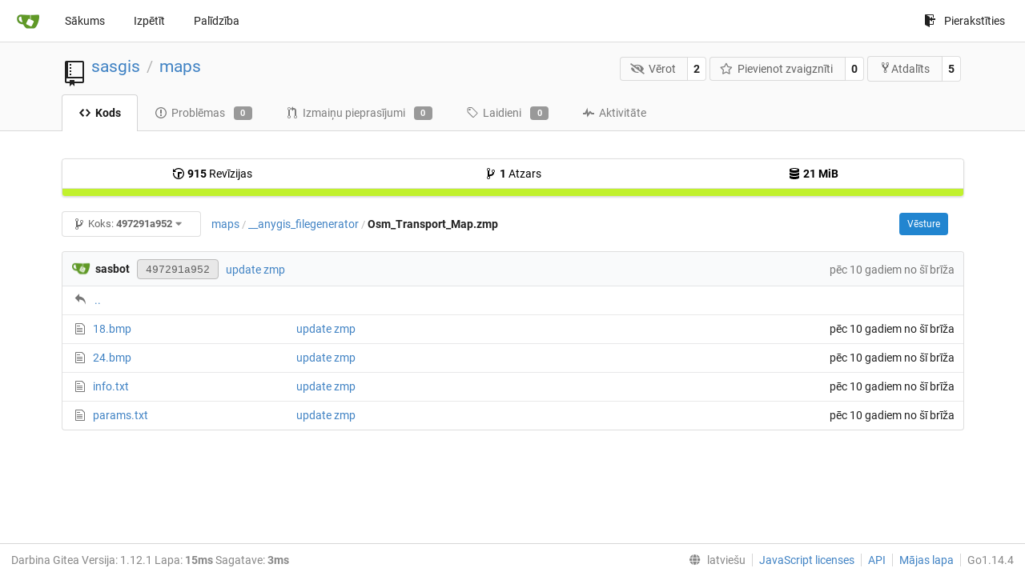

--- FILE ---
content_type: text/html; charset=UTF-8
request_url: http://parasite.kicks-ass.org:3000/sasgis/maps/src/commit/497291a952ccf3e3eaaab4b30e090a0da7587b6e/__anygis_filegenerator/Osm_Transport_Map.zmp?lang=lv-LV
body_size: 23682
content:
<!DOCTYPE html>
<html lang="lv-LV" class="theme-">
<head data-suburl="">
	<meta charset="utf-8">
	<meta name="viewport" content="width=device-width, initial-scale=1">
	<meta http-equiv="x-ua-compatible" content="ie=edge">
	<title>sasgis/maps -  maps - SASGIS </title>
	<link rel="manifest" href="/manifest.json" crossorigin="use-credentials">
	<meta name="theme-color" content="#6cc644">
	<meta name="author" content="sasgis" />
	<meta name="description" content="maps" />
	<meta name="keywords" content="go,git,self-hosted,gitea">
	<meta name="referrer" content="no-referrer" />
	<meta name="_csrf" content="u9JD2y_DxlvwbBjePOG--fNav1E6MTI2ODgwNDQwMjEwOTYyMDQwMA" />
	
	
	

	<script>
	/*
	@licstart  The following is the entire license notice for the
        JavaScript code in this page.

	Copyright (c) 2016 The Gitea Authors
	Copyright (c) 2015 The Gogs Authors

	Permission is hereby granted, free of charge, to any person obtaining a copy
	of this software and associated documentation files (the "Software"), to deal
	in the Software without restriction, including without limitation the rights
	to use, copy, modify, merge, publish, distribute, sublicense, and/or sell
	copies of the Software, and to permit persons to whom the Software is
	furnished to do so, subject to the following conditions:

	The above copyright notice and this permission notice shall be included in
	all copies or substantial portions of the Software.

	THE SOFTWARE IS PROVIDED "AS IS", WITHOUT WARRANTY OF ANY KIND, EXPRESS OR
	IMPLIED, INCLUDING BUT NOT LIMITED TO THE WARRANTIES OF MERCHANTABILITY,
	FITNESS FOR A PARTICULAR PURPOSE AND NONINFRINGEMENT. IN NO EVENT SHALL THE
	AUTHORS OR COPYRIGHT HOLDERS BE LIABLE FOR ANY CLAIM, DAMAGES OR OTHER
	LIABILITY, WHETHER IN AN ACTION OF CONTRACT, TORT OR OTHERWISE, ARISING FROM,
	OUT OF OR IN CONNECTION WITH THE SOFTWARE OR THE USE OR OTHER DEALINGS IN
	THE SOFTWARE.
	---
	Licensing information for additional javascript libraries can be found at:
	  {{StaticUrlPrefix}}/vendor/librejs.html

	@licend  The above is the entire license notice
        for the JavaScript code in this page.
	*/
	</script>
	<script>
		window.config = {
			AppVer: '1.12.1',
			AppSubUrl: '',
			StaticUrlPrefix: '',
			UseServiceWorker:  true ,
			csrf: 'u9JD2y_DxlvwbBjePOG--fNav1E6MTI2ODgwNDQwMjEwOTYyMDQwMA',
			HighlightJS: true,
			Minicolors: false,
			SimpleMDE: false,
			Tribute: false,
			U2F: false,
			Heatmap: false,
			heatmapUser: null,
			NotificationSettings: {
				MinTimeout:  10000 ,
				TimeoutStep:   10000 ,
				MaxTimeout:  60000 ,
				EventSourceUpdateTime:  10000 ,
			},
      
		};
	</script>
	<link rel="shortcut icon" href="/img/favicon.png">
	<link rel="mask-icon" href="/img/gitea-safari.svg" color="#609926">
	<link rel="fluid-icon" href="/img/gitea-lg.png" title="SASGIS">
	<link rel="stylesheet" href="/vendor/assets/font-awesome/css/font-awesome.min.css">



	<link rel="stylesheet" href="/fomantic/semantic.min.css?v=5c6cf7677a346751407101ee18e6a4dd">
	<link rel="stylesheet" href="/css/index.css?v=5c6cf7677a346751407101ee18e6a4dd">
	<noscript>
		<style>
			.dropdown:hover > .menu { display: block; }
			.ui.secondary.menu .dropdown.item > .menu { margin-top: 0; }
		</style>
	</noscript>

	<style class="list-search-style"></style>

	
		<meta property="og:title" content="maps" />
		<meta property="og:url" content="http://parasite.kicks-ass.org:3000/sasgis/maps" />
		
	
	<meta property="og:type" content="object" />
	<meta property="og:image" content="http://parasite.kicks-ass.org:3000/user/avatar/sasgis/-1" />

<meta property="og:site_name" content="SASGIS" />


</head>
<body>
	

	<div class="full height">
		<noscript>Šī lapa labāk darbojas, ja pārlūkam ir iespējots JavaScript.</noscript>

		

		
			<div class="ui top secondary stackable main menu following bar light">
				<div class="ui container" id="navbar">
	<div class="item brand" style="justify-content: space-between;">
		<a href="/">
			<img class="ui mini image" src="/img/gitea-sm.png">
		</a>
		<div class="ui basic icon button mobile-only" id="navbar-expand-toggle">
			<i class="sidebar icon"></i>
		</div>
	</div>

	
		<a class="item " href="/">Sākums</a>
		<a class="item " href="/explore/repos">Izpētīt</a>
	

	

	


	
		<a class="item" target="_blank" rel="noopener noreferrer" href="https://docs.gitea.io">Palīdzība</a>
		<div class="right stackable menu">
			
			<a class="item" rel="nofollow" href="/user/login?redirect_to=%2fsasgis%2fmaps%2fsrc%2fcommit%2f497291a952ccf3e3eaaab4b30e090a0da7587b6e%2f__anygis_filegenerator%2fOsm_Transport_Map.zmp">
				<svg class="svg octicon-sign-in" width="16" height="16" aria-hidden="true"><use xlink:href="#octicon-sign-in" /></svg> Pierakstīties
			</a>
		</div>
	
</div>

			</div>
		


<div class="repository file list">
	<div class="header-wrapper">

	<div class="ui container">
		<div class="repo-header">
			<div class="ui huge breadcrumb repo-title">
				
					
						<svg class="svg octicon-repo" width="32" height="32" aria-hidden="true"><use xlink:href="#octicon-repo" /></svg>
					
				
				<a href="/sasgis">sasgis</a>
				<div class="divider"> / </div>
				<a href="/sasgis/maps">maps</a>
				
				
				
				
				
			</div>
			
				<div class="repo-buttons">
					<form method="post" action="/sasgis/maps/action/watch?redirect_to=%2fsasgis%2fmaps%2fsrc%2fcommit%2f497291a952ccf3e3eaaab4b30e090a0da7587b6e%2f__anygis_filegenerator%2fOsm_Transport_Map.zmp">
						<input type="hidden" name="_csrf" value="u9JD2y_DxlvwbBjePOG--fNav1E6MTI2ODgwNDQwMjEwOTYyMDQwMA">
						<div class="ui labeled button" tabindex="0">
							<button type="submit" class="ui compact basic button">
								<i class="icon fa-eye-slash"></i>Vērot
							</button>
							<a class="ui basic label" href="/sasgis/maps/watchers">
								2
							</a>
						</div>
					</form>
					<form method="post" action="/sasgis/maps/action/star?redirect_to=%2fsasgis%2fmaps%2fsrc%2fcommit%2f497291a952ccf3e3eaaab4b30e090a0da7587b6e%2f__anygis_filegenerator%2fOsm_Transport_Map.zmp">
						<input type="hidden" name="_csrf" value="u9JD2y_DxlvwbBjePOG--fNav1E6MTI2ODgwNDQwMjEwOTYyMDQwMA">
						<div class="ui labeled button" tabindex="0">
							<button type="submit" class="ui compact basic button">
								<i class="icon star outline"></i>Pievienot zvaigznīti
							</button>
							<a class="ui basic label" href="/sasgis/maps/stars">
								0
							</a>
						</div>
					</form>
					
						<div class="ui labeled button " tabindex="0">
							<a class="ui compact basic button poping up"  data-content="Autorizējieties, lai atdalītu repozitoriju." rel="nofollow" href="/user/login?redirect_to=/repo/fork/3"  data-position="top center" data-variation="tiny">
								<svg class="svg octicon-repo-forked" width="15" height="15" aria-hidden="true"><use xlink:href="#octicon-repo-forked" /></svg>Atdalīts
							</a>
							<a class="ui basic label" href="/sasgis/maps/forks">
								5
							</a>
						</div>
					
				</div>
			
		</div>
	</div>

	<div class="ui tabs container">
		
			<div class="ui tabular stackable menu navbar">
				
				<a class="active item" href="/sasgis/maps/src/commit/497291a952ccf3e3eaaab4b30e090a0da7587b6e">
					<svg class="svg octicon-code" width="16" height="16" aria-hidden="true"><use xlink:href="#octicon-code" /></svg> Kods
				</a>
				

				
					<a class=" item" href="/sasgis/maps/issues">
						<svg class="svg octicon-issue-opened" width="16" height="16" aria-hidden="true"><use xlink:href="#octicon-issue-opened" /></svg> Problēmas <span class="ui gray small label">0</span>
					</a>
				

				

				
					<a class=" item" href="/sasgis/maps/pulls">
						<svg class="svg octicon-git-pull-request" width="16" height="16" aria-hidden="true"><use xlink:href="#octicon-git-pull-request" /></svg> Izmaiņu pieprasījumi <span class="ui gray small label">0</span>
					</a>
				

				
				<a class=" item" href="/sasgis/maps/releases">
					<svg class="svg octicon-tag" width="16" height="16" aria-hidden="true"><use xlink:href="#octicon-tag" /></svg> Laidieni <span class="ui gray small label">0</span>
				</a>
				

				

				
					<a class=" item" href="/sasgis/maps/activity">
						<svg class="svg octicon-pulse" width="16" height="16" aria-hidden="true"><use xlink:href="#octicon-pulse" /></svg> Aktivitāte
					</a>
				

				

				
			</div>
		
	</div>
	<div class="ui tabs divider"></div>
</div>

	<div class="ui container">
		



		<div class="ui repo-description">
			<div id="repo-desc">
				
				<a class="link" href=""></a>
			</div>
			
		</div>
		<div class="ui" id="repo-topics">
		
		
		</div>
		
		<div class="hide" id="validate_prompt">
			<span id="count_prompt">Nevar pievienot vairāk kā 25 tēmas</span>
			<span id="format_prompt">Tēmai ir jāsākas ar burtu vai ciparu, tā var saturēt domu zīmes (&#39;-&#39;) un var būt līdz 35 simboliem gara.</span>
		</div>
		
		<div class="ui segments repository-summary">
	<div class="ui segment sub-menu repository-menu">
		<div class="ui two horizontal center link list">
			
				<div class="item">
					<a class="ui" href="/sasgis/maps/commits/commit/497291a952ccf3e3eaaab4b30e090a0da7587b6e"><svg class="svg octicon-history" width="16" height="16" aria-hidden="true"><use xlink:href="#octicon-history" /></svg> <b>915</b> Revīzijas</a>
				</div>
			
			
				<div class="item">
					<a class="ui" href="/sasgis/maps/branches/"><svg class="svg octicon-git-branch" width="16" height="16" aria-hidden="true"><use xlink:href="#octicon-git-branch" /></svg> <b>1</b> Atzars</a>
				</div>
				<div class="item">
					<a class="ui" href="#"><svg class="svg octicon-database" width="16" height="16" aria-hidden="true"><use xlink:href="#octicon-database" /></svg> <b>21 MiB</b></a>
				</div>
			
		</div>
	</div>
	
	<div class="ui segment sub-menu language-stats-details" style="display: none">
		<div class="ui horizontal center link list">
			
			<div class="item">
				<i class="color-icon" style="background-color: #C1F12E"></i>
				<span class="ui"><b>
				
					Batchfile
				
				</b> 100%</span>
			</div>
			
		</div>
	</div>
	<a class="ui segment language-stats">
		
		<div class="bar" style="width: 100%; background-color: #C1F12E">&nbsp;</div>
		
	</a>
	
</div>

		<div class="ui stackable secondary menu mobile--margin-between-items mobile--no-negative-margins">
			<div class="fitted item choose reference">
	<div class="ui floating filter dropdown custom" data-can-create-branch="false" data-no-results="Nekas netika atrasts.">
		<div class="ui basic small compact button" @click="menuVisible = !menuVisible" @keyup.enter="menuVisible = !menuVisible">
			<span class="text">
				<svg class="svg octicon-git-branch" width="16" height="16" aria-hidden="true"><use xlink:href="#octicon-git-branch" /></svg>
				Koks:
				<strong>497291a952</strong>
			</span>
			<i class="dropdown icon"></i>
		</div>
		<div class="data" style="display: none" data-mode="branches">
			
				<div class="item branch " data-url="/sasgis/maps/src/branch/master/__anygis_filegenerator/Osm_Transport_Map.zmp">master</div>
			
			
		</div>
		<div class="menu transition" :class="{visible: menuVisible}" v-if="menuVisible" v-cloak>
			<div class="ui icon search input">
				<i class="filter icon"></i>
				<input name="search" ref="searchField" v-model="searchTerm" @keydown="keydown($event)" placeholder="Filtrēt atzarus vai tagus...">
			</div>
			<div class="header branch-tag-choice">
				<div class="ui grid">
					<div class="two column row">
						<a class="reference column" href="#" @click="mode = 'branches'; focusSearchField()">
							<span class="text" :class="{black: mode == 'branches'}">
								<svg class="svg octicon-git-branch" width="16" height="16" aria-hidden="true"><use xlink:href="#octicon-git-branch" /></svg> Atzari
							</span>
						</a>
						<a class="reference column" href="#" @click="mode = 'tags'; focusSearchField()">
							<span class="text" :class="{black: mode == 'tags'}">
								<i class="reference tags icon"></i> Tagi
							</span>
						</a>
					</div>
				</div>
			</div>
			<div class="scrolling menu" ref="scrollContainer">
				<div v-for="(item, index) in filteredItems" :key="item.name" class="item" :class="{selected: item.selected, active: active == index}" @click="selectItem(item)" :ref="'listItem' + index">${ item.name }</div>
				<div class="item" v-if="showCreateNewBranch" :class="{active: active == filteredItems.length}" :ref="'listItem' + filteredItems.length">
					<a href="#" @click="createNewBranch()">
						<div>
							<svg class="svg octicon-git-branch" width="16" height="16" aria-hidden="true"><use xlink:href="#octicon-git-branch" /></svg>
							Izveidot atzaru <strong>${ searchTerm }</strong>
						</div>
						<div class="text small">
							
								no &#39;497291a952&#39;
							
						</div>
					</a>
					<form ref="newBranchForm" action="/sasgis/maps/branches/_new/commit/497291a952ccf3e3eaaab4b30e090a0da7587b6e" method="post">
						<input type="hidden" name="_csrf" value="u9JD2y_DxlvwbBjePOG--fNav1E6MTI2ODgwNDQwMjEwOTYyMDQwMA">
						<input type="hidden" name="new_branch_name" v-model="searchTerm">
					</form>
				</div>
			</div>
			<div class="message" v-if="showNoResults">${ noResults }</div>
		</div>
	</div>
</div>

			
			
			
			
				<div class="fitted item"><span class="ui breadcrumb repo-path"><a class="section" href="/sasgis/maps/src/commit/497291a952ccf3e3eaaab4b30e090a0da7587b6e" title="maps">maps</a><span class="divider">/</span><span class="section"><a href="/sasgis/maps/src/commit/497291a952ccf3e3eaaab4b30e090a0da7587b6e/__anygis_filegenerator" title="__anygis_filegenerator">__anygis_filegenerator</a></span><span class="divider">/</span><span class="active section" title="Osm_Transport_Map.zmp">Osm_Transport_Map.zmp</span></span></div>
			
			<div class="right fitted item" id="file-buttons">
				<div class="ui tiny blue buttons">
					
						
						
					
					
						<a href="/sasgis/maps/commits/commit/497291a952ccf3e3eaaab4b30e090a0da7587b6e/__anygis_filegenerator/Osm_Transport_Map.zmp" class="ui button">
							Vēsture
						</a>
					
				</div>

			</div>
			<div class="fitted item">
				
			</div>
			<div class="fitted item">

				
				
			</div>
		</div>
		
			<table id="repo-files-table" class="ui single line table">
	<thead>
		<tr class="commit-list">
			<th colspan="2">
				
					
						<img class="ui avatar image img-12" src="/avatar/d41d8cd98f00b204e9800998ecf8427e" />
						<strong>sasbot</strong>
					
				
				<a rel="nofollow" class="ui sha label " href="/sasgis/maps/commit/497291a952ccf3e3eaaab4b30e090a0da7587b6e">
					<span class="shortsha">497291a952</span>
					
				</a>
				





				
				<span class="grey commit-summary" title="update zmp"><span class="message-wrapper"><a href="/sasgis/maps/commit/497291a952ccf3e3eaaab4b30e090a0da7587b6e" class="default-link">update zmp</a></span>
				
				</span>
			</th>
			<th class="text grey right age"><span class="time-since" title="06.06.2020. 19:00:00">pēc 10 gadiem no šī brīža</span></th>
		</tr>
	</thead>
	<tbody>
		
			<tr class="has-parent">
				<td colspan="3"><svg class="svg octicon-reply" width="16" height="16" aria-hidden="true"><use xlink:href="#octicon-reply" /></svg><a href="/sasgis/maps/src/commit/497291a952ccf3e3eaaab4b30e090a0da7587b6e/__anygis_filegenerator">..</a></td>
			</tr>
		
		
			
			
			<tr>
				
					<td class="name four wide">
						<span class="truncate">
							
								<svg class="svg octicon-file" width="16" height="16" aria-hidden="true"><use xlink:href="#octicon-file" /></svg>
								<a href="/sasgis/maps/src/commit/497291a952ccf3e3eaaab4b30e090a0da7587b6e/__anygis_filegenerator/Osm_Transport_Map.zmp/18.bmp" title="18.bmp">18.bmp</a>
							
						</span>
					</td>
				
				<td class="message nine wide">
					<span class="truncate">
						<a href="/sasgis/maps/commit/497291a952ccf3e3eaaab4b30e090a0da7587b6e" title="update zmp">update zmp</a>
					</span>
				</td>
				<td class="text right age three wide"><span class="time-since" title="06.06.2020. 19:00:00">pēc 10 gadiem no šī brīža</span></td>
			</tr>
		
			
			
			<tr>
				
					<td class="name four wide">
						<span class="truncate">
							
								<svg class="svg octicon-file" width="16" height="16" aria-hidden="true"><use xlink:href="#octicon-file" /></svg>
								<a href="/sasgis/maps/src/commit/497291a952ccf3e3eaaab4b30e090a0da7587b6e/__anygis_filegenerator/Osm_Transport_Map.zmp/24.bmp" title="24.bmp">24.bmp</a>
							
						</span>
					</td>
				
				<td class="message nine wide">
					<span class="truncate">
						<a href="/sasgis/maps/commit/497291a952ccf3e3eaaab4b30e090a0da7587b6e" title="update zmp">update zmp</a>
					</span>
				</td>
				<td class="text right age three wide"><span class="time-since" title="06.06.2020. 19:00:00">pēc 10 gadiem no šī brīža</span></td>
			</tr>
		
			
			
			<tr>
				
					<td class="name four wide">
						<span class="truncate">
							
								<svg class="svg octicon-file" width="16" height="16" aria-hidden="true"><use xlink:href="#octicon-file" /></svg>
								<a href="/sasgis/maps/src/commit/497291a952ccf3e3eaaab4b30e090a0da7587b6e/__anygis_filegenerator/Osm_Transport_Map.zmp/info.txt" title="info.txt">info.txt</a>
							
						</span>
					</td>
				
				<td class="message nine wide">
					<span class="truncate">
						<a href="/sasgis/maps/commit/497291a952ccf3e3eaaab4b30e090a0da7587b6e" title="update zmp">update zmp</a>
					</span>
				</td>
				<td class="text right age three wide"><span class="time-since" title="06.06.2020. 19:00:00">pēc 10 gadiem no šī brīža</span></td>
			</tr>
		
			
			
			<tr>
				
					<td class="name four wide">
						<span class="truncate">
							
								<svg class="svg octicon-file" width="16" height="16" aria-hidden="true"><use xlink:href="#octicon-file" /></svg>
								<a href="/sasgis/maps/src/commit/497291a952ccf3e3eaaab4b30e090a0da7587b6e/__anygis_filegenerator/Osm_Transport_Map.zmp/params.txt" title="params.txt">params.txt</a>
							
						</span>
					</td>
				
				<td class="message nine wide">
					<span class="truncate">
						<a href="/sasgis/maps/commit/497291a952ccf3e3eaaab4b30e090a0da7587b6e" title="update zmp">update zmp</a>
					</span>
				</td>
				<td class="text right age three wide"><span class="time-since" title="06.06.2020. 19:00:00">pēc 10 gadiem no šī brīža</span></td>
			</tr>
		
	</tbody>
</table>


		
	</div>
</div>


	

	</div>

	

	<footer>
	<div class="ui container">
		<div class="ui left">
			Darbina Gitea Versija: 1.12.1 Lapa: <strong>15ms</strong> Sagatave: <strong>3ms</strong>
		</div>
		<div class="ui right links">
			
			<div class="ui language bottom floating slide up dropdown link item">
				<i class="world icon"></i>
				<div class="text">latviešu</div>
				<div class="menu">
					
						<a lang="lv-LV" class="item active selected" href="#">latviešu</a>
					
						<a lang="en-US" class="item " href="/sasgis/maps/src/commit/497291a952ccf3e3eaaab4b30e090a0da7587b6e/__anygis_filegenerator/Osm_Transport_Map.zmp?lang=en-US">English</a>
					
						<a lang="zh-CN" class="item " href="/sasgis/maps/src/commit/497291a952ccf3e3eaaab4b30e090a0da7587b6e/__anygis_filegenerator/Osm_Transport_Map.zmp?lang=zh-CN">简体中文</a>
					
						<a lang="zh-HK" class="item " href="/sasgis/maps/src/commit/497291a952ccf3e3eaaab4b30e090a0da7587b6e/__anygis_filegenerator/Osm_Transport_Map.zmp?lang=zh-HK">繁體中文（香港）</a>
					
						<a lang="zh-TW" class="item " href="/sasgis/maps/src/commit/497291a952ccf3e3eaaab4b30e090a0da7587b6e/__anygis_filegenerator/Osm_Transport_Map.zmp?lang=zh-TW">繁體中文（台灣）</a>
					
						<a lang="de-DE" class="item " href="/sasgis/maps/src/commit/497291a952ccf3e3eaaab4b30e090a0da7587b6e/__anygis_filegenerator/Osm_Transport_Map.zmp?lang=de-DE">Deutsch</a>
					
						<a lang="fr-FR" class="item " href="/sasgis/maps/src/commit/497291a952ccf3e3eaaab4b30e090a0da7587b6e/__anygis_filegenerator/Osm_Transport_Map.zmp?lang=fr-FR">français</a>
					
						<a lang="nl-NL" class="item " href="/sasgis/maps/src/commit/497291a952ccf3e3eaaab4b30e090a0da7587b6e/__anygis_filegenerator/Osm_Transport_Map.zmp?lang=nl-NL">Nederlands</a>
					
						<a lang="ru-RU" class="item " href="/sasgis/maps/src/commit/497291a952ccf3e3eaaab4b30e090a0da7587b6e/__anygis_filegenerator/Osm_Transport_Map.zmp?lang=ru-RU">русский</a>
					
						<a lang="uk-UA" class="item " href="/sasgis/maps/src/commit/497291a952ccf3e3eaaab4b30e090a0da7587b6e/__anygis_filegenerator/Osm_Transport_Map.zmp?lang=uk-UA">Українська</a>
					
						<a lang="ja-JP" class="item " href="/sasgis/maps/src/commit/497291a952ccf3e3eaaab4b30e090a0da7587b6e/__anygis_filegenerator/Osm_Transport_Map.zmp?lang=ja-JP">日本語</a>
					
						<a lang="es-ES" class="item " href="/sasgis/maps/src/commit/497291a952ccf3e3eaaab4b30e090a0da7587b6e/__anygis_filegenerator/Osm_Transport_Map.zmp?lang=es-ES">español</a>
					
						<a lang="pt-BR" class="item " href="/sasgis/maps/src/commit/497291a952ccf3e3eaaab4b30e090a0da7587b6e/__anygis_filegenerator/Osm_Transport_Map.zmp?lang=pt-BR">português do Brasil</a>
					
						<a lang="pt-PT" class="item " href="/sasgis/maps/src/commit/497291a952ccf3e3eaaab4b30e090a0da7587b6e/__anygis_filegenerator/Osm_Transport_Map.zmp?lang=pt-PT">Português de Portugal</a>
					
						<a lang="pl-PL" class="item " href="/sasgis/maps/src/commit/497291a952ccf3e3eaaab4b30e090a0da7587b6e/__anygis_filegenerator/Osm_Transport_Map.zmp?lang=pl-PL">polski</a>
					
						<a lang="bg-BG" class="item " href="/sasgis/maps/src/commit/497291a952ccf3e3eaaab4b30e090a0da7587b6e/__anygis_filegenerator/Osm_Transport_Map.zmp?lang=bg-BG">български</a>
					
						<a lang="it-IT" class="item " href="/sasgis/maps/src/commit/497291a952ccf3e3eaaab4b30e090a0da7587b6e/__anygis_filegenerator/Osm_Transport_Map.zmp?lang=it-IT">italiano</a>
					
						<a lang="fi-FI" class="item " href="/sasgis/maps/src/commit/497291a952ccf3e3eaaab4b30e090a0da7587b6e/__anygis_filegenerator/Osm_Transport_Map.zmp?lang=fi-FI">suomi</a>
					
						<a lang="tr-TR" class="item " href="/sasgis/maps/src/commit/497291a952ccf3e3eaaab4b30e090a0da7587b6e/__anygis_filegenerator/Osm_Transport_Map.zmp?lang=tr-TR">Türkçe</a>
					
						<a lang="cs-CZ" class="item " href="/sasgis/maps/src/commit/497291a952ccf3e3eaaab4b30e090a0da7587b6e/__anygis_filegenerator/Osm_Transport_Map.zmp?lang=cs-CZ">čeština</a>
					
						<a lang="sr-SP" class="item " href="/sasgis/maps/src/commit/497291a952ccf3e3eaaab4b30e090a0da7587b6e/__anygis_filegenerator/Osm_Transport_Map.zmp?lang=sr-SP">српски</a>
					
						<a lang="sv-SE" class="item " href="/sasgis/maps/src/commit/497291a952ccf3e3eaaab4b30e090a0da7587b6e/__anygis_filegenerator/Osm_Transport_Map.zmp?lang=sv-SE">svenska</a>
					
						<a lang="ko-KR" class="item " href="/sasgis/maps/src/commit/497291a952ccf3e3eaaab4b30e090a0da7587b6e/__anygis_filegenerator/Osm_Transport_Map.zmp?lang=ko-KR">한국어</a>
					
				</div>
			</div>
			<a href="/vendor/librejs.html" data-jslicense="1">JavaScript licenses</a>
			<a href="/api/swagger">API</a>
			<a target="_blank" rel="noopener noreferrer" href="https://gitea.io">Mājas lapa</a>
			
			<span class="version">Go1.14.4</span>
		</div>
	</div>
</footer>


	<script src="/js/jquery.js?v=5c6cf7677a346751407101ee18e6a4dd"></script>








	<script src="/fomantic/semantic.min.js?v=5c6cf7677a346751407101ee18e6a4dd"></script>
	<script src="/js/index.js?v=5c6cf7677a346751407101ee18e6a4dd"></script>

</body>
</html>



--- FILE ---
content_type: text/javascript; charset=utf-8
request_url: http://parasite.kicks-ass.org:3000/fomantic/semantic.min.js?v=5c6cf7677a346751407101ee18e6a4dd
body_size: 249305
content:
 /*
 * # Fomantic UI - 2.8.4
 * https://github.com/fomantic/Fomantic-UI
 * http://fomantic-ui.com/
 *
 * Copyright 2014 Contributors
 * Released under the MIT license
 * http://opensource.org/licenses/MIT
 *
 */
!function(k,S,T){"use strict";k.isFunction=k.isFunction||function(e){return"function"==typeof e&&"number"!=typeof e.nodeType},S=void 0!==S&&S.Math==Math?S:"undefined"!=typeof self&&self.Math==Math?self:Function("return this")(),k.fn.accordion=function(a){var v,r=k(this),b=(new Date).getTime(),y=[],x=a,C="string"==typeof x,w=[].slice.call(arguments,1);return r.each(function(){var e,c=k.isPlainObject(a)?k.extend(!0,{},k.fn.accordion.settings,a):k.extend({},k.fn.accordion.settings),u=c.className,t=c.namespace,d=c.selector,s=c.error,n="."+t,i="module-"+t,o=r.selector||"",f=k(this),m=f.find(d.title),g=f.find(d.content),l=this,p=f.data(i),h={initialize:function(){h.debug("Initializing",f),h.bind.events(),c.observeChanges&&h.observeChanges(),h.instantiate()},instantiate:function(){p=h,f.data(i,h)},destroy:function(){h.debug("Destroying previous instance",f),f.off(n).removeData(i)},refresh:function(){m=f.find(d.title),g=f.find(d.content)},observeChanges:function(){"MutationObserver"in S&&((e=new MutationObserver(function(e){h.debug("DOM tree modified, updating selector cache"),h.refresh()})).observe(l,{childList:!0,subtree:!0}),h.debug("Setting up mutation observer",e))},bind:{events:function(){h.debug("Binding delegated events"),f.on(c.on+n,d.trigger,h.event.click)}},event:{click:function(){h.toggle.call(this)}},toggle:function(e){var t=e!==T?"number"==typeof e?m.eq(e):k(e).closest(d.title):k(this).closest(d.title),n=t.next(g),i=n.hasClass(u.animating),o=n.hasClass(u.active),a=o&&!i,r=!o&&i;h.debug("Toggling visibility of content",t),a||r?c.collapsible?h.close.call(t):h.debug("Cannot close accordion content collapsing is disabled"):h.open.call(t)},open:function(e){var t=e!==T?"number"==typeof e?m.eq(e):k(e).closest(d.title):k(this).closest(d.title),n=t.next(g),i=n.hasClass(u.animating);n.hasClass(u.active)||i?h.debug("Accordion already open, skipping",n):(h.debug("Opening accordion content",t),c.onOpening.call(n),c.onChanging.call(n),c.exclusive&&h.closeOthers.call(t),t.addClass(u.active),n.stop(!0,!0).addClass(u.animating),c.animateChildren&&(k.fn.transition!==T&&f.transition("is supported")?n.children().transition({animation:"fade in",queue:!1,useFailSafe:!0,debug:c.debug,verbose:c.verbose,duration:c.duration,skipInlineHidden:!0,onComplete:function(){n.children().removeClass(u.transition)}}):n.children().stop(!0,!0).animate({opacity:1},c.duration,h.resetOpacity)),n.slideDown(c.duration,c.easing,function(){n.removeClass(u.animating).addClass(u.active),h.reset.display.call(this),c.onOpen.call(this),c.onChange.call(this)}))},close:function(e){var t=e!==T?"number"==typeof e?m.eq(e):k(e).closest(d.title):k(this).closest(d.title),n=t.next(g),i=n.hasClass(u.animating),o=n.hasClass(u.active);!o&&!(!o&&i)||o&&i||(h.debug("Closing accordion content",n),c.onClosing.call(n),c.onChanging.call(n),t.removeClass(u.active),n.stop(!0,!0).addClass(u.animating),c.animateChildren&&(k.fn.transition!==T&&f.transition("is supported")?n.children().transition({animation:"fade out",queue:!1,useFailSafe:!0,debug:c.debug,verbose:c.verbose,duration:c.duration,skipInlineHidden:!0}):n.children().stop(!0,!0).animate({opacity:0},c.duration,h.resetOpacity)),n.slideUp(c.duration,c.easing,function(){n.removeClass(u.animating).removeClass(u.active),h.reset.display.call(this),c.onClose.call(this),c.onChange.call(this)}))},closeOthers:function(e){var t,n,i=e!==T?m.eq(e):k(this).closest(d.title),o=i.parents(d.content).prev(d.title),a=i.closest(d.accordion),r=d.title+"."+u.active+":visible",s=d.content+"."+u.active+":visible",l=c.closeNested?(t=a.find(r).not(o)).next(g):(t=a.find(r).not(o),n=a.find(s).find(r).not(o),(t=t.not(n)).next(g));0<t.length&&(h.debug("Exclusive enabled, closing other content",t),t.removeClass(u.active),l.removeClass(u.animating).stop(!0,!0),c.animateChildren&&(k.fn.transition!==T&&f.transition("is supported")?l.children().transition({animation:"fade out",useFailSafe:!0,debug:c.debug,verbose:c.verbose,duration:c.duration,skipInlineHidden:!0}):l.children().stop(!0,!0).animate({opacity:0},c.duration,h.resetOpacity)),l.slideUp(c.duration,c.easing,function(){k(this).removeClass(u.active),h.reset.display.call(this)}))},reset:{display:function(){h.verbose("Removing inline display from element",this),k(this).css("display",""),""===k(this).attr("style")&&k(this).attr("style","").removeAttr("style")},opacity:function(){h.verbose("Removing inline opacity from element",this),k(this).css("opacity",""),""===k(this).attr("style")&&k(this).attr("style","").removeAttr("style")}},setting:function(e,t){if(h.debug("Changing setting",e,t),k.isPlainObject(e))k.extend(!0,c,e);else{if(t===T)return c[e];k.isPlainObject(c[e])?k.extend(!0,c[e],t):c[e]=t}},internal:function(e,t){if(h.debug("Changing internal",e,t),t===T)return h[e];k.isPlainObject(e)?k.extend(!0,h,e):h[e]=t},debug:function(){!c.silent&&c.debug&&(c.performance?h.performance.log(arguments):(h.debug=Function.prototype.bind.call(console.info,console,c.name+":"),h.debug.apply(console,arguments)))},verbose:function(){!c.silent&&c.verbose&&c.debug&&(c.performance?h.performance.log(arguments):(h.verbose=Function.prototype.bind.call(console.info,console,c.name+":"),h.verbose.apply(console,arguments)))},error:function(){c.silent||(h.error=Function.prototype.bind.call(console.error,console,c.name+":"),h.error.apply(console,arguments))},performance:{log:function(e){var t,n;c.performance&&(n=(t=(new Date).getTime())-(b||t),b=t,y.push({Name:e[0],Arguments:[].slice.call(e,1)||"",Element:l,"Execution Time":n})),clearTimeout(h.performance.timer),h.performance.timer=setTimeout(h.performance.display,500)},display:function(){var e=c.name+":",n=0;b=!1,clearTimeout(h.performance.timer),k.each(y,function(e,t){n+=t["Execution Time"]}),e+=" "+n+"ms",o&&(e+=" '"+o+"'"),(console.group!==T||console.table!==T)&&0<y.length&&(console.groupCollapsed(e),console.table?console.table(y):k.each(y,function(e,t){console.log(t.Name+": "+t["Execution Time"]+"ms")}),console.groupEnd()),y=[]}},invoke:function(i,e,t){var o,a,n,r=p;return e=e||w,t=l||t,"string"==typeof i&&r!==T&&(i=i.split(/[\. ]/),o=i.length-1,k.each(i,function(e,t){var n=e!=o?t+i[e+1].charAt(0).toUpperCase()+i[e+1].slice(1):i;if(k.isPlainObject(r[n])&&e!=o)r=r[n];else{if(r[n]!==T)return a=r[n],!1;if(!k.isPlainObject(r[t])||e==o)return r[t]!==T?a=r[t]:h.error(s.method,i),!1;r=r[t]}})),k.isFunction(a)?n=a.apply(t,e):a!==T&&(n=a),Array.isArray(v)?v.push(n):v!==T?v=[v,n]:n!==T&&(v=n),a}};C?(p===T&&h.initialize(),h.invoke(x)):(p!==T&&p.invoke("destroy"),h.initialize())}),v!==T?v:this},k.fn.accordion.settings={name:"Accordion",namespace:"accordion",silent:!1,debug:!1,verbose:!1,performance:!0,on:"click",observeChanges:!0,exclusive:!0,collapsible:!0,closeNested:!1,animateChildren:!0,duration:350,easing:"easeOutQuad",onOpening:function(){},onClosing:function(){},onChanging:function(){},onOpen:function(){},onClose:function(){},onChange:function(){},error:{method:"The method you called is not defined"},className:{active:"active",animating:"animating",transition:"transition"},selector:{accordion:".accordion",title:".title",trigger:".title",content:".content"}},k.extend(k.easing,{easeOutQuad:function(e,t,n,i,o){return-i*(t/=o)*(t-2)+n}})}(jQuery,window,void document),function(F,D,R){"use strict";F.isWindow=F.isWindow||function(e){return null!=e&&e===e.window},D=void 0!==D&&D.Math==Math?D:"undefined"!=typeof self&&self.Math==Math?self:Function("return this")(),F.api=F.fn.api=function(x){var C,e=F.isFunction(this)?F(D):F(this),w=e.selector||"",k=(new Date).getTime(),S=[],T=x,A="string"==typeof T,E=[].slice.call(arguments,1);return e.each(function(){var a,r,n,e,s,l=F.isPlainObject(x)?F.extend(!0,{},F.fn.api.settings,x):F.extend({},F.fn.api.settings),t=l.namespace,i=l.metadata,o=l.selector,c=l.error,u=l.className,d="."+t,f="module-"+t,m=F(this),g=m.closest(o.form),p=l.stateContext?F(l.stateContext):m,h=this,v=p[0],b=m.data(f),y={initialize:function(){A||y.bind.events(),y.instantiate()},instantiate:function(){y.verbose("Storing instance of module",y),b=y,m.data(f,b)},destroy:function(){y.verbose("Destroying previous module for",h),m.removeData(f).off(d)},bind:{events:function(){var e=y.get.event();e?(y.verbose("Attaching API events to element",e),m.on(e+d,y.event.trigger)):"now"==l.on&&(y.debug("Querying API endpoint immediately"),y.query())}},decode:{json:function(e){if(e!==R&&"string"==typeof e)try{e=JSON.parse(e)}catch(e){}return e}},read:{cachedResponse:function(e){var t;if(D.Storage!==R)return t=sessionStorage.getItem(e),y.debug("Using cached response",e,t),t=y.decode.json(t);y.error(c.noStorage)}},write:{cachedResponse:function(e,t){t&&""===t?y.debug("Response empty, not caching",t):D.Storage!==R?(F.isPlainObject(t)&&(t=JSON.stringify(t)),sessionStorage.setItem(e,t),y.verbose("Storing cached response for url",e,t)):y.error(c.noStorage)}},query:function(){if(y.is.disabled())y.debug("Element is disabled API request aborted");else{if(y.is.loading()){if(!l.interruptRequests)return void y.debug("Cancelling request, previous request is still pending");y.debug("Interrupting previous request"),y.abort()}if(l.defaultData&&F.extend(!0,l.urlData,y.get.defaultData()),l.serializeForm&&(l.data=y.add.formData(l.data)),!1===(r=y.get.settings()))return y.cancelled=!0,void y.error(c.beforeSend);if(y.cancelled=!1,(n=y.get.templatedURL())||y.is.mocked()){if((n=y.add.urlData(n))||y.is.mocked()){if(r.url=l.base+n,a=F.extend(!0,{},l,{type:l.method||l.type,data:e,url:l.base+n,beforeSend:l.beforeXHR,success:function(){},failure:function(){},complete:function(){}}),y.debug("Querying URL",a.url),y.verbose("Using AJAX settings",a),"local"===l.cache&&y.read.cachedResponse(n))return y.debug("Response returned from local cache"),y.request=y.create.request(),void y.request.resolveWith(v,[y.read.cachedResponse(n)]);l.throttle?l.throttleFirstRequest||y.timer?(y.debug("Throttling request",l.throttle),clearTimeout(y.timer),y.timer=setTimeout(function(){y.timer&&delete y.timer,y.debug("Sending throttled request",e,a.method),y.send.request()},l.throttle)):(y.debug("Sending request",e,a.method),y.send.request(),y.timer=setTimeout(function(){},l.throttle)):(y.debug("Sending request",e,a.method),y.send.request())}}else y.error(c.missingURL)}},should:{removeError:function(){return!0===l.hideError||"auto"===l.hideError&&!y.is.form()}},is:{disabled:function(){return 0<m.filter(o.disabled).length},expectingJSON:function(){return"json"===l.dataType||"jsonp"===l.dataType},form:function(){return m.is("form")||p.is("form")},mocked:function(){return l.mockResponse||l.mockResponseAsync||l.response||l.responseAsync},input:function(){return m.is("input")},loading:function(){return!!y.request&&"pending"==y.request.state()},abortedRequest:function(e){return e&&e.readyState!==R&&0===e.readyState?(y.verbose("XHR request determined to be aborted"),!0):(y.verbose("XHR request was not aborted"),!1)},validResponse:function(e){return y.is.expectingJSON()&&F.isFunction(l.successTest)?(y.debug("Checking JSON returned success",l.successTest,e),l.successTest(e)?(y.debug("Response passed success test",e),!0):(y.debug("Response failed success test",e),!1)):(y.verbose("Response is not JSON, skipping validation",l.successTest,e),!0)}},was:{cancelled:function(){return y.cancelled||!1},succesful:function(){return y.verbose('This behavior will be deleted due to typo. Use "was successful" instead.'),y.was.successful()},successful:function(){return y.request&&"resolved"==y.request.state()},failure:function(){return y.request&&"rejected"==y.request.state()},complete:function(){return y.request&&("resolved"==y.request.state()||"rejected"==y.request.state())}},add:{urlData:function(o,a){var e,t;return o&&(e=o.match(l.regExp.required),t=o.match(l.regExp.optional),a=a||l.urlData,e&&(y.debug("Looking for required URL variables",e),F.each(e,function(e,t){var n=-1!==t.indexOf("$")?t.substr(2,t.length-3):t.substr(1,t.length-2),i=F.isPlainObject(a)&&a[n]!==R?a[n]:m.data(n)!==R?m.data(n):p.data(n)!==R?p.data(n):a[n];if(i===R)return y.error(c.requiredParameter,n,o),o=!1;y.verbose("Found required variable",n,i),i=l.encodeParameters?y.get.urlEncodedValue(i):i,o=o.replace(t,i)})),t&&(y.debug("Looking for optional URL variables",e),F.each(t,function(e,t){var n=-1!==t.indexOf("$")?t.substr(3,t.length-4):t.substr(2,t.length-3),i=F.isPlainObject(a)&&a[n]!==R?a[n]:m.data(n)!==R?m.data(n):p.data(n)!==R?p.data(n):a[n];o=i!==R?(y.verbose("Optional variable Found",n,i),o.replace(t,i)):(y.verbose("Optional variable not found",n),-1!==o.indexOf("/"+t)?o.replace("/"+t,""):o.replace(t,""))}))),o},formData:function(e){var t=F.fn.serializeObject!==R,n=t?g.serializeObject():g.serialize();return e=e||l.data,e=F.isPlainObject(e)?t?(y.debug("Extending existing data with form data",e,n),F.extend(!0,{},e,n)):(y.error(c.missingSerialize),y.debug("Cant extend data. Replacing data with form data",e,n),n):(y.debug("Adding form data",n),n)}},send:{request:function(){y.set.loading(),y.request=y.create.request(),y.is.mocked()?y.mockedXHR=y.create.mockedXHR():y.xhr=y.create.xhr(),l.onRequest.call(v,y.request,y.xhr)}},event:{trigger:function(e){y.query(),"submit"!=e.type&&"click"!=e.type||e.preventDefault()},xhr:{always:function(){},done:function(e,t,n){var i=this,o=(new Date).getTime()-s,a=l.loadingDuration-o,r=!!F.isFunction(l.onResponse)&&(y.is.expectingJSON()&&!l.rawResponse?l.onResponse.call(i,F.extend(!0,{},e)):l.onResponse.call(i,e)),a=0<a?a:0;r&&(y.debug("Modified API response in onResponse callback",l.onResponse,r,e),e=r),0<a&&y.debug("Response completed early delaying state change by",a),setTimeout(function(){y.is.validResponse(e)?y.request.resolveWith(i,[e,n]):y.request.rejectWith(i,[n,"invalid"])},a)},fail:function(e,t,n){var i=this,o=(new Date).getTime()-s,a=l.loadingDuration-o;0<(a=0<a?a:0)&&y.debug("Response completed early delaying state change by",a),setTimeout(function(){y.is.abortedRequest(e)?y.request.rejectWith(i,[e,"aborted",n]):y.request.rejectWith(i,[e,"error",t,n])},a)}},request:{done:function(e,t){y.debug("Successful API Response",e),"local"===l.cache&&n&&(y.write.cachedResponse(n,e),y.debug("Saving server response locally",y.cache)),l.onSuccess.call(v,e,m,t)},complete:function(e,t){var n,i;y.was.successful()?(i=e,n=t):(n=e,i=y.get.responseFromXHR(n)),y.remove.loading(),l.onComplete.call(v,i,m,n)},fail:function(e,t,n){var i=y.get.responseFromXHR(e),o=y.get.errorFromRequest(i,t,n);if("aborted"==t)return y.debug("XHR Aborted (Most likely caused by page navigation or CORS Policy)",t,n),l.onAbort.call(v,t,m,e),!0;"invalid"==t?y.debug("JSON did not pass success test. A server-side error has most likely occurred",i):"error"==t&&e!==R&&(y.debug("XHR produced a server error",t,n),(e.status<200||300<=e.status)&&n!==R&&""!==n&&y.error(c.statusMessage+n,a.url),l.onError.call(v,o,m,e)),l.errorDuration&&"aborted"!==t&&(y.debug("Adding error state"),y.set.error(),y.should.removeError()&&setTimeout(y.remove.error,l.errorDuration)),y.debug("API Request failed",o,e),l.onFailure.call(v,i,m,e)}}},create:{request:function(){return F.Deferred().always(y.event.request.complete).done(y.event.request.done).fail(y.event.request.fail)},mockedXHR:function(){var e,t,n=l.mockResponse||l.response,i=l.mockResponseAsync||l.responseAsync,o=F.Deferred().always(y.event.xhr.complete).done(y.event.xhr.done).fail(y.event.xhr.fail);return n?(t=F.isFunction(n)?(y.debug("Using specified synchronous callback",n),n.call(v,r)):(y.debug("Using settings specified response",n),n),o.resolveWith(v,[t,!1,{responseText:t}])):F.isFunction(i)&&(e=function(e){y.debug("Async callback returned response",e),e?o.resolveWith(v,[e,!1,{responseText:e}]):o.rejectWith(v,[{responseText:e},!1,!1])},y.debug("Using specified async response callback",i),i.call(v,r,e)),o},xhr:function(){var e=F.ajax(a).always(y.event.xhr.always).done(y.event.xhr.done).fail(y.event.xhr.fail);return y.verbose("Created server request",e,a),e}},set:{error:function(){y.verbose("Adding error state to element",p),p.addClass(u.error)},loading:function(){y.verbose("Adding loading state to element",p),p.addClass(u.loading),s=(new Date).getTime()}},remove:{error:function(){y.verbose("Removing error state from element",p),p.removeClass(u.error)},loading:function(){y.verbose("Removing loading state from element",p),p.removeClass(u.loading)}},get:{responseFromXHR:function(e){return!!F.isPlainObject(e)&&(y.is.expectingJSON()?y.decode.json(e.responseText):e.responseText)},errorFromRequest:function(e,t,n){return F.isPlainObject(e)&&e.error!==R?e.error:l.error[t]!==R?l.error[t]:n},request:function(){return y.request||!1},xhr:function(){return y.xhr||!1},settings:function(){var e=l.beforeSend.call(m,l);return e&&(e.success!==R&&(y.debug("Legacy success callback detected",e),y.error(c.legacyParameters,e.success),e.onSuccess=e.success),e.failure!==R&&(y.debug("Legacy failure callback detected",e),y.error(c.legacyParameters,e.failure),e.onFailure=e.failure),e.complete!==R&&(y.debug("Legacy complete callback detected",e),y.error(c.legacyParameters,e.complete),e.onComplete=e.complete)),e===R&&y.error(c.noReturnedValue),!1===e?e:e!==R?F.extend(!0,{},e):F.extend(!0,{},l)},urlEncodedValue:function(e){var t=D.decodeURIComponent(e),n=D.encodeURIComponent(e);return t!==e?(y.debug("URL value is already encoded, avoiding double encoding",e),e):(y.verbose("Encoding value using encodeURIComponent",e,n),n)},defaultData:function(){var e={};return F.isWindow(h)||(y.is.input()?e.value=m.val():y.is.form()||(e.text=m.text())),e},event:function(){return F.isWindow(h)||"now"==l.on?(y.debug("API called without element, no events attached"),!1):"auto"==l.on?m.is("input")?h.oninput!==R?"input":h.onpropertychange!==R?"propertychange":"keyup":m.is("form")?"submit":"click":l.on},templatedURL:function(e){if(e=e||m.data(i.action)||l.action||!1,n=m.data(i.url)||l.url||!1)return y.debug("Using specified url",n),n;if(e){if(y.debug("Looking up url for action",e,l.api),l.api[e]===R&&!y.is.mocked())return void y.error(c.missingAction,l.action,l.api);n=l.api[e]}else y.is.form()&&(n=m.attr("action")||p.attr("action")||!1,y.debug("No url or action specified, defaulting to form action",n));return n}},abort:function(){var e=y.get.xhr();e&&"resolved"!==e.state()&&(y.debug("Cancelling API request"),e.abort())},reset:function(){y.remove.error(),y.remove.loading()},setting:function(e,t){if(y.debug("Changing setting",e,t),F.isPlainObject(e))F.extend(!0,l,e);else{if(t===R)return l[e];F.isPlainObject(l[e])?F.extend(!0,l[e],t):l[e]=t}},internal:function(e,t){if(F.isPlainObject(e))F.extend(!0,y,e);else{if(t===R)return y[e];y[e]=t}},debug:function(){!l.silent&&l.debug&&(l.performance?y.performance.log(arguments):(y.debug=Function.prototype.bind.call(console.info,console,l.name+":"),y.debug.apply(console,arguments)))},verbose:function(){!l.silent&&l.verbose&&l.debug&&(l.performance?y.performance.log(arguments):(y.verbose=Function.prototype.bind.call(console.info,console,l.name+":"),y.verbose.apply(console,arguments)))},error:function(){l.silent||(y.error=Function.prototype.bind.call(console.error,console,l.name+":"),y.error.apply(console,arguments))},performance:{log:function(e){var t,n;l.performance&&(n=(t=(new Date).getTime())-(k||t),k=t,S.push({Name:e[0],Arguments:[].slice.call(e,1)||"","Execution Time":n})),clearTimeout(y.performance.timer),y.performance.timer=setTimeout(y.performance.display,500)},display:function(){var e=l.name+":",n=0;k=!1,clearTimeout(y.performance.timer),F.each(S,function(e,t){n+=t["Execution Time"]}),e+=" "+n+"ms",w&&(e+=" '"+w+"'"),(console.group!==R||console.table!==R)&&0<S.length&&(console.groupCollapsed(e),console.table?console.table(S):F.each(S,function(e,t){console.log(t.Name+": "+t["Execution Time"]+"ms")}),console.groupEnd()),S=[]}},invoke:function(i,e,t){var o,a,n,r=b;return e=e||E,t=h||t,"string"==typeof i&&r!==R&&(i=i.split(/[\. ]/),o=i.length-1,F.each(i,function(e,t){var n=e!=o?t+i[e+1].charAt(0).toUpperCase()+i[e+1].slice(1):i;if(F.isPlainObject(r[n])&&e!=o)r=r[n];else{if(r[n]!==R)return a=r[n],!1;if(!F.isPlainObject(r[t])||e==o)return r[t]!==R?a=r[t]:y.error(c.method,i),!1;r=r[t]}})),F.isFunction(a)?n=a.apply(t,e):a!==R&&(n=a),Array.isArray(C)?C.push(n):C!==R?C=[C,n]:n!==R&&(C=n),a}};A?(b===R&&y.initialize(),y.invoke(T)):(b!==R&&b.invoke("destroy"),y.initialize())}),C!==R?C:this},F.api.settings={name:"API",namespace:"api",debug:!1,verbose:!1,performance:!0,api:{},cache:!0,interruptRequests:!0,on:"auto",stateContext:!1,loadingDuration:0,hideError:"auto",errorDuration:2e3,encodeParameters:!0,action:!1,url:!1,base:"",urlData:{},defaultData:!0,serializeForm:!1,throttle:0,throttleFirstRequest:!0,method:"get",data:{},dataType:"json",mockResponse:!1,mockResponseAsync:!1,response:!1,responseAsync:!1,rawResponse:!1,beforeSend:function(e){return e},beforeXHR:function(e){},onRequest:function(e,t){},onResponse:!1,onSuccess:function(e,t){},onComplete:function(e,t){},onFailure:function(e,t){},onError:function(e,t){},onAbort:function(e,t){},successTest:!1,error:{beforeSend:"The before send function has aborted the request",error:"There was an error with your request",exitConditions:"API Request Aborted. Exit conditions met",JSONParse:"JSON could not be parsed during error handling",legacyParameters:"You are using legacy API success callback names",method:"The method you called is not defined",missingAction:"API action used but no url was defined",missingSerialize:"jquery-serialize-object is required to add form data to an existing data object",missingURL:"No URL specified for api event",noReturnedValue:"The beforeSend callback must return a settings object, beforeSend ignored.",noStorage:"Caching responses locally requires session storage",parseError:"There was an error parsing your request",requiredParameter:"Missing a required URL parameter: ",statusMessage:"Server gave an error: ",timeout:"Your request timed out"},regExp:{required:/\{\$*[A-z0-9]+\}/g,optional:/\{\/\$*[A-z0-9]+\}/g},className:{loading:"loading",error:"error"},selector:{disabled:".disabled",form:"form"},metadata:{action:"action",url:"url"}}}(jQuery,window,void document),function(T,A,E,F){"use strict";T.isFunction=T.isFunction||function(e){return"function"==typeof e&&"number"!=typeof e.nodeType},A=void 0!==A&&A.Math==Math?A:"undefined"!=typeof self&&self.Math==Math?self:Function("return this")(),T.fn.checkbox=function(u){var d,e=T(this),f=e.selector||"",x=(new Date).getTime(),C=[],w=u,k="string"==typeof w,S=[].slice.call(arguments,1);return e.each(function(){var e,m=T.extend(!0,{},T.fn.checkbox.settings,u),t=m.className,n=m.namespace,g=m.selector,s=m.error,i="."+n,o="module-"+n,p=T(this),a=T(this).children(g.label),h=T(this).children(g.input),v=h[0],r=!1,b=!1,l=p.data(o),c=this,y={initialize:function(){y.verbose("Initializing checkbox",m),y.create.label(),y.bind.events(),y.set.tabbable(),y.hide.input(),y.observeChanges(),y.instantiate(),y.setup()},instantiate:function(){y.verbose("Storing instance of module",y),l=y,p.data(o,y)},destroy:function(){y.verbose("Destroying module"),y.unbind.events(),y.show.input(),p.removeData(o)},fix:{reference:function(){p.is(g.input)&&(y.debug("Behavior called on <input> adjusting invoked element"),p=p.closest(g.checkbox),y.refresh())}},setup:function(){y.set.initialLoad(),y.is.indeterminate()?(y.debug("Initial value is indeterminate"),y.indeterminate()):y.is.checked()?(y.debug("Initial value is checked"),y.check()):(y.debug("Initial value is unchecked"),y.uncheck()),y.remove.initialLoad()},refresh:function(){a=p.children(g.label),h=p.children(g.input),v=h[0]},hide:{input:function(){y.verbose("Modifying <input> z-index to be unselectable"),h.addClass(t.hidden)}},show:{input:function(){y.verbose("Modifying <input> z-index to be selectable"),h.removeClass(t.hidden)}},observeChanges:function(){"MutationObserver"in A&&((e=new MutationObserver(function(e){y.debug("DOM tree modified, updating selector cache"),y.refresh()})).observe(c,{childList:!0,subtree:!0}),y.debug("Setting up mutation observer",e))},attachEvents:function(e,t){var n=T(e);t=T.isFunction(y[t])?y[t]:y.toggle,0<n.length?(y.debug("Attaching checkbox events to element",e,t),n.on("click"+i,t)):y.error(s.notFound)},preventDefaultOnInputTarget:function(){"undefined"!=typeof event&&null!==event&&T(event.target).is(g.input)&&(y.verbose("Preventing default check action after manual check action"),event.preventDefault())},event:{change:function(e){y.should.ignoreCallbacks()||m.onChange.call(v)},click:function(e){var t=T(e.target);t.is(g.input)?y.verbose("Using default check action on initialized checkbox"):t.is(g.link)?y.debug("Clicking link inside checkbox, skipping toggle"):(y.toggle(),h.focus(),e.preventDefault())},keydown:function(e){var t=e.which,n=13,i=32,o=27,a=37,r=38,s=39,l=40,c=y.get.radios(),u=c.index(p),d=c.length,f=!1;if(t==a||t==r?f=(0===u?d:u)-1:t!=s&&t!=l||(f=u===d-1?0:u+1),!y.should.ignoreCallbacks()&&!1!==f){if(!1===m.beforeUnchecked.apply(v))return y.verbose("Option not allowed to be unchecked, cancelling key navigation"),!1;if(!1===m.beforeChecked.apply(T(c[f]).children(g.input)[0]))return y.verbose("Next option should not allow check, cancelling key navigation"),!1}b=t==o?(y.verbose("Escape key pressed blurring field"),h.blur(),!0):!(e.ctrlKey||!(t==i||t==n&&m.enableEnterKey))&&(y.verbose("Enter/space key pressed, toggling checkbox"),y.toggle(),!0)},keyup:function(e){b&&e.preventDefault()}},check:function(){y.should.allowCheck()&&(y.debug("Checking checkbox",h),y.set.checked(),y.should.ignoreCallbacks()||(m.onChecked.call(v),y.trigger.change()),y.preventDefaultOnInputTarget())},uncheck:function(){y.should.allowUncheck()&&(y.debug("Unchecking checkbox"),y.set.unchecked(),y.should.ignoreCallbacks()||(m.onUnchecked.call(v),y.trigger.change()),y.preventDefaultOnInputTarget())},indeterminate:function(){y.should.allowIndeterminate()?y.debug("Checkbox is already indeterminate"):(y.debug("Making checkbox indeterminate"),y.set.indeterminate(),y.should.ignoreCallbacks()||(m.onIndeterminate.call(v),y.trigger.change()))},determinate:function(){y.should.allowDeterminate()?y.debug("Checkbox is already determinate"):(y.debug("Making checkbox determinate"),y.set.determinate(),y.should.ignoreCallbacks()||(m.onDeterminate.call(v),y.trigger.change()))},enable:function(){y.is.enabled()?y.debug("Checkbox is already enabled"):(y.debug("Enabling checkbox"),y.set.enabled(),y.should.ignoreCallbacks()||(m.onEnable.call(v),m.onEnabled.call(v),y.trigger.change()))},disable:function(){y.is.disabled()?y.debug("Checkbox is already disabled"):(y.debug("Disabling checkbox"),y.set.disabled(),y.should.ignoreCallbacks()||(m.onDisable.call(v),m.onDisabled.call(v),y.trigger.change()))},get:{radios:function(){var e=y.get.name();return T('input[name="'+e+'"]').closest(g.checkbox)},otherRadios:function(){return y.get.radios().not(p)},name:function(){return h.attr("name")}},is:{initialLoad:function(){return r},radio:function(){return h.hasClass(t.radio)||"radio"==h.attr("type")},indeterminate:function(){return h.prop("indeterminate")!==F&&h.prop("indeterminate")},checked:function(){return h.prop("checked")!==F&&h.prop("checked")},disabled:function(){return h.prop("disabled")!==F&&h.prop("disabled")},enabled:function(){return!y.is.disabled()},determinate:function(){return!y.is.indeterminate()},unchecked:function(){return!y.is.checked()}},should:{allowCheck:function(){return y.is.determinate()&&y.is.checked()&&!y.is.initialLoad()?(y.debug("Should not allow check, checkbox is already checked"),!1):!(!y.should.ignoreCallbacks()&&!1===m.beforeChecked.apply(v))||(y.debug("Should not allow check, beforeChecked cancelled"),!1)},allowUncheck:function(){return y.is.determinate()&&y.is.unchecked()&&!y.is.initialLoad()?(y.debug("Should not allow uncheck, checkbox is already unchecked"),!1):!(!y.should.ignoreCallbacks()&&!1===m.beforeUnchecked.apply(v))||(y.debug("Should not allow uncheck, beforeUnchecked cancelled"),!1)},allowIndeterminate:function(){return y.is.indeterminate()&&!y.is.initialLoad()?(y.debug("Should not allow indeterminate, checkbox is already indeterminate"),!1):!(!y.should.ignoreCallbacks()&&!1===m.beforeIndeterminate.apply(v))||(y.debug("Should not allow indeterminate, beforeIndeterminate cancelled"),!1)},allowDeterminate:function(){return y.is.determinate()&&!y.is.initialLoad()?(y.debug("Should not allow determinate, checkbox is already determinate"),!1):!(!y.should.ignoreCallbacks()&&!1===m.beforeDeterminate.apply(v))||(y.debug("Should not allow determinate, beforeDeterminate cancelled"),!1)},ignoreCallbacks:function(){return r&&!m.fireOnInit}},can:{change:function(){return!(p.hasClass(t.disabled)||p.hasClass(t.readOnly)||h.prop("disabled")||h.prop("readonly"))},uncheck:function(){return"boolean"==typeof m.uncheckable?m.uncheckable:!y.is.radio()}},set:{initialLoad:function(){r=!0},checked:function(){y.verbose("Setting class to checked"),p.removeClass(t.indeterminate).addClass(t.checked),y.is.radio()&&y.uncheckOthers(),y.is.indeterminate()||!y.is.checked()?(y.verbose("Setting state to checked",v),h.prop("indeterminate",!1).prop("checked",!0)):y.debug("Input is already checked, skipping input property change")},unchecked:function(){y.verbose("Removing checked class"),p.removeClass(t.indeterminate).removeClass(t.checked),y.is.indeterminate()||!y.is.unchecked()?(y.debug("Setting state to unchecked"),h.prop("indeterminate",!1).prop("checked",!1)):y.debug("Input is already unchecked")},indeterminate:function(){y.verbose("Setting class to indeterminate"),p.addClass(t.indeterminate),y.is.indeterminate()?y.debug("Input is already indeterminate, skipping input property change"):(y.debug("Setting state to indeterminate"),h.prop("indeterminate",!0))},determinate:function(){y.verbose("Removing indeterminate class"),p.removeClass(t.indeterminate),y.is.determinate()?y.debug("Input is already determinate, skipping input property change"):(y.debug("Setting state to determinate"),h.prop("indeterminate",!1))},disabled:function(){y.verbose("Setting class to disabled"),p.addClass(t.disabled),y.is.disabled()?y.debug("Input is already disabled, skipping input property change"):(y.debug("Setting state to disabled"),h.prop("disabled","disabled"))},enabled:function(){y.verbose("Removing disabled class"),p.removeClass(t.disabled),y.is.enabled()?y.debug("Input is already enabled, skipping input property change"):(y.debug("Setting state to enabled"),h.prop("disabled",!1))},tabbable:function(){y.verbose("Adding tabindex to checkbox"),h.attr("tabindex")===F&&h.attr("tabindex",0)}},remove:{initialLoad:function(){r=!1}},trigger:{change:function(){var e=E.createEvent("HTMLEvents"),t=h[0];t&&(y.verbose("Triggering native change event"),e.initEvent("change",!0,!1),t.dispatchEvent(e))}},create:{label:function(){0<h.prevAll(g.label).length?(h.prev(g.label).detach().insertAfter(h),y.debug("Moving existing label",a)):y.has.label()||(a=T("<label>").insertAfter(h),y.debug("Creating label",a))}},has:{label:function(){return 0<a.length}},bind:{events:function(){y.verbose("Attaching checkbox events"),p.on("click"+i,y.event.click).on("change"+i,y.event.change).on("keydown"+i,g.input,y.event.keydown).on("keyup"+i,g.input,y.event.keyup)}},unbind:{events:function(){y.debug("Removing events"),p.off(i)}},uncheckOthers:function(){var e=y.get.otherRadios();y.debug("Unchecking other radios",e),e.removeClass(t.checked)},toggle:function(){y.can.change()?y.is.indeterminate()||y.is.unchecked()?(y.debug("Currently unchecked"),y.check()):y.is.checked()&&y.can.uncheck()&&(y.debug("Currently checked"),y.uncheck()):y.is.radio()||y.debug("Checkbox is read-only or disabled, ignoring toggle")},setting:function(e,t){if(y.debug("Changing setting",e,t),T.isPlainObject(e))T.extend(!0,m,e);else{if(t===F)return m[e];T.isPlainObject(m[e])?T.extend(!0,m[e],t):m[e]=t}},internal:function(e,t){if(T.isPlainObject(e))T.extend(!0,y,e);else{if(t===F)return y[e];y[e]=t}},debug:function(){!m.silent&&m.debug&&(m.performance?y.performance.log(arguments):(y.debug=Function.prototype.bind.call(console.info,console,m.name+":"),y.debug.apply(console,arguments)))},verbose:function(){!m.silent&&m.verbose&&m.debug&&(m.performance?y.performance.log(arguments):(y.verbose=Function.prototype.bind.call(console.info,console,m.name+":"),y.verbose.apply(console,arguments)))},error:function(){m.silent||(y.error=Function.prototype.bind.call(console.error,console,m.name+":"),y.error.apply(console,arguments))},performance:{log:function(e){var t,n;m.performance&&(n=(t=(new Date).getTime())-(x||t),x=t,C.push({Name:e[0],Arguments:[].slice.call(e,1)||"",Element:c,"Execution Time":n})),clearTimeout(y.performance.timer),y.performance.timer=setTimeout(y.performance.display,500)},display:function(){var e=m.name+":",n=0;x=!1,clearTimeout(y.performance.timer),T.each(C,function(e,t){n+=t["Execution Time"]}),e+=" "+n+"ms",f&&(e+=" '"+f+"'"),(console.group!==F||console.table!==F)&&0<C.length&&(console.groupCollapsed(e),console.table?console.table(C):T.each(C,function(e,t){console.log(t.Name+": "+t["Execution Time"]+"ms")}),console.groupEnd()),C=[]}},invoke:function(i,e,t){var o,a,n,r=l;return e=e||S,t=c||t,"string"==typeof i&&r!==F&&(i=i.split(/[\. ]/),o=i.length-1,T.each(i,function(e,t){var n=e!=o?t+i[e+1].charAt(0).toUpperCase()+i[e+1].slice(1):i;if(T.isPlainObject(r[n])&&e!=o)r=r[n];else{if(r[n]!==F)return a=r[n],!1;if(!T.isPlainObject(r[t])||e==o)return r[t]!==F?a=r[t]:y.error(s.method,i),!1;r=r[t]}})),T.isFunction(a)?n=a.apply(t,e):a!==F&&(n=a),Array.isArray(d)?d.push(n):d!==F?d=[d,n]:n!==F&&(d=n),a}};k?(l===F&&y.initialize(),y.invoke(w)):(l!==F&&l.invoke("destroy"),y.initialize())}),d!==F?d:this},T.fn.checkbox.settings={name:"Checkbox",namespace:"checkbox",silent:!1,debug:!1,verbose:!0,performance:!0,uncheckable:"auto",fireOnInit:!1,enableEnterKey:!0,onChange:function(){},beforeChecked:function(){},beforeUnchecked:function(){},beforeDeterminate:function(){},beforeIndeterminate:function(){},onChecked:function(){},onUnchecked:function(){},onDeterminate:function(){},onIndeterminate:function(){},onEnable:function(){},onDisable:function(){},onEnabled:function(){},onDisabled:function(){},className:{checked:"checked",indeterminate:"indeterminate",disabled:"disabled",hidden:"hidden",radio:"radio",readOnly:"read-only"},error:{method:"The method you called is not defined"},selector:{checkbox:".ui.checkbox",label:"label, .box",input:'input[type="checkbox"], input[type="radio"]',link:"a[href]"}}}(jQuery,window,document),function(k,e,S,T){"use strict";k.isFunction=k.isFunction||function(e){return"function"==typeof e&&"number"!=typeof e.nodeType},e=void 0!==e&&e.Math==Math?e:"undefined"!=typeof self&&self.Math==Math?self:Function("return this")(),k.fn.dimmer=function(p){var h,v=k(this),b=(new Date).getTime(),y=[],x=p,C="string"==typeof x,w=[].slice.call(arguments,1);return v.each(function(){var a,t,r=k.isPlainObject(p)?k.extend(!0,{},k.fn.dimmer.settings,p):k.extend({},k.fn.dimmer.settings),n=r.selector,e=r.namespace,i=r.className,s=r.error,o="."+e,l="module-"+e,c=v.selector||"",u="ontouchstart"in S.documentElement?"touchstart":"click",d=k(this),f=this,m=d.data(l),g={preinitialize:function(){a=g.is.dimmer()?(t=d.parent(),d):(t=d,g.has.dimmer()?r.dimmerName?t.find(n.dimmer).filter("."+r.dimmerName):t.find(n.dimmer):g.create())},initialize:function(){g.debug("Initializing dimmer",r),g.bind.events(),g.set.dimmable(),g.instantiate()},instantiate:function(){g.verbose("Storing instance of module",g),m=g,d.data(l,m)},destroy:function(){g.verbose("Destroying previous module",a),g.unbind.events(),g.remove.variation(),t.off(o)},bind:{events:function(){"hover"==r.on?t.on("mouseenter"+o,g.show).on("mouseleave"+o,g.hide):"click"==r.on&&t.on(u+o,g.toggle),g.is.page()&&(g.debug("Setting as a page dimmer",t),g.set.pageDimmer()),g.is.closable()&&(g.verbose("Adding dimmer close event",a),t.on(u+o,n.dimmer,g.event.click))}},unbind:{events:function(){d.removeData(l),t.off(o)}},event:{click:function(e){g.verbose("Determining if event occured on dimmer",e),0!==a.find(e.target).length&&!k(e.target).is(n.content)||(g.hide(),e.stopImmediatePropagation())}},addContent:function(e){var t=k(e);g.debug("Add content to dimmer",t),t.parent()[0]!==a[0]&&t.detach().appendTo(a)},create:function(){var e=k(r.template.dimmer(r));return r.dimmerName&&(g.debug("Creating named dimmer",r.dimmerName),e.addClass(r.dimmerName)),e.appendTo(t),e},show:function(e){e=k.isFunction(e)?e:function(){},g.debug("Showing dimmer",a,r),g.set.variation(),g.is.dimmed()&&!g.is.animating()||!g.is.enabled()?g.debug("Dimmer is already shown or disabled"):(g.animate.show(e),r.onShow.call(f),r.onChange.call(f))},hide:function(e){e=k.isFunction(e)?e:function(){},g.is.dimmed()||g.is.animating()?(g.debug("Hiding dimmer",a),g.animate.hide(e),r.onHide.call(f),r.onChange.call(f)):g.debug("Dimmer is not visible")},toggle:function(){g.verbose("Toggling dimmer visibility",a),g.is.dimmed()?g.is.closable()&&g.hide():g.show()},animate:{show:function(e){e=k.isFunction(e)?e:function(){},r.useCSS&&k.fn.transition!==T&&a.transition("is supported")?(r.useFlex?(g.debug("Using flex dimmer"),g.remove.legacy()):(g.debug("Using legacy non-flex dimmer"),g.set.legacy()),"auto"!==r.opacity&&g.set.opacity(),a.transition({displayType:r.useFlex?"flex":"block",animation:r.transition+" in",queue:!1,duration:g.get.duration(),useFailSafe:!0,onStart:function(){g.set.dimmed()},onComplete:function(){g.set.active(),e()}})):(g.verbose("Showing dimmer animation with javascript"),g.set.dimmed(),"auto"==r.opacity&&(r.opacity=.8),a.stop().css({opacity:0,width:"100%",height:"100%"}).fadeTo(g.get.duration(),r.opacity,function(){a.removeAttr("style"),g.set.active(),e()}))},hide:function(e){e=k.isFunction(e)?e:function(){},r.useCSS&&k.fn.transition!==T&&a.transition("is supported")?(g.verbose("Hiding dimmer with css"),a.transition({displayType:r.useFlex?"flex":"block",animation:r.transition+" out",queue:!1,duration:g.get.duration(),useFailSafe:!0,onComplete:function(){g.remove.dimmed(),g.remove.variation(),g.remove.active(),e()}})):(g.verbose("Hiding dimmer with javascript"),a.stop().fadeOut(g.get.duration(),function(){g.remove.dimmed(),g.remove.active(),a.removeAttr("style"),e()}))}},get:{dimmer:function(){return a},duration:function(){return"object"==typeof r.duration?g.is.active()?r.duration.hide:r.duration.show:r.duration}},has:{dimmer:function(){return r.dimmerName?0<d.find(n.dimmer).filter("."+r.dimmerName).length:0<d.find(n.dimmer).length}},is:{active:function(){return a.hasClass(i.active)},animating:function(){return a.is(":animated")||a.hasClass(i.animating)},closable:function(){return"auto"==r.closable?"hover"!=r.on:r.closable},dimmer:function(){return d.hasClass(i.dimmer)},dimmable:function(){return d.hasClass(i.dimmable)},dimmed:function(){return t.hasClass(i.dimmed)},disabled:function(){return t.hasClass(i.disabled)},enabled:function(){return!g.is.disabled()},page:function(){return t.is("body")},pageDimmer:function(){return a.hasClass(i.pageDimmer)}},can:{show:function(){return!a.hasClass(i.disabled)}},set:{opacity:function(e){var t=a.css("background-color"),n=t.split(","),i=n&&3==n.length,o=n&&4==n.length;e=0===r.opacity?0:r.opacity||e,t=i||o?(n[3]=e+")",n.join(",")):"rgba(0, 0, 0, "+e+")",g.debug("Setting opacity to",e),a.css("background-color",t)},legacy:function(){a.addClass(i.legacy)},active:function(){a.addClass(i.active)},dimmable:function(){t.addClass(i.dimmable)},dimmed:function(){t.addClass(i.dimmed)},pageDimmer:function(){a.addClass(i.pageDimmer)},disabled:function(){a.addClass(i.disabled)},variation:function(e){(e=e||r.variation)&&a.addClass(e)}},remove:{active:function(){a.removeClass(i.active)},legacy:function(){a.removeClass(i.legacy)},dimmed:function(){t.removeClass(i.dimmed)},disabled:function(){a.removeClass(i.disabled)},variation:function(e){(e=e||r.variation)&&a.removeClass(e)}},setting:function(e,t){if(g.debug("Changing setting",e,t),k.isPlainObject(e))k.extend(!0,r,e);else{if(t===T)return r[e];k.isPlainObject(r[e])?k.extend(!0,r[e],t):r[e]=t}},internal:function(e,t){if(k.isPlainObject(e))k.extend(!0,g,e);else{if(t===T)return g[e];g[e]=t}},debug:function(){!r.silent&&r.debug&&(r.performance?g.performance.log(arguments):(g.debug=Function.prototype.bind.call(console.info,console,r.name+":"),g.debug.apply(console,arguments)))},verbose:function(){!r.silent&&r.verbose&&r.debug&&(r.performance?g.performance.log(arguments):(g.verbose=Function.prototype.bind.call(console.info,console,r.name+":"),g.verbose.apply(console,arguments)))},error:function(){r.silent||(g.error=Function.prototype.bind.call(console.error,console,r.name+":"),g.error.apply(console,arguments))},performance:{log:function(e){var t,n;r.performance&&(n=(t=(new Date).getTime())-(b||t),b=t,y.push({Name:e[0],Arguments:[].slice.call(e,1)||"",Element:f,"Execution Time":n})),clearTimeout(g.performance.timer),g.performance.timer=setTimeout(g.performance.display,500)},display:function(){var e=r.name+":",n=0;b=!1,clearTimeout(g.performance.timer),k.each(y,function(e,t){n+=t["Execution Time"]}),e+=" "+n+"ms",c&&(e+=" '"+c+"'"),1<v.length&&(e+=" ("+v.length+")"),(console.group!==T||console.table!==T)&&0<y.length&&(console.groupCollapsed(e),console.table?console.table(y):k.each(y,function(e,t){console.log(t.Name+": "+t["Execution Time"]+"ms")}),console.groupEnd()),y=[]}},invoke:function(i,e,t){var o,a,n,r=m;return e=e||w,t=f||t,"string"==typeof i&&r!==T&&(i=i.split(/[\. ]/),o=i.length-1,k.each(i,function(e,t){var n=e!=o?t+i[e+1].charAt(0).toUpperCase()+i[e+1].slice(1):i;if(k.isPlainObject(r[n])&&e!=o)r=r[n];else{if(r[n]!==T)return a=r[n],!1;if(!k.isPlainObject(r[t])||e==o)return r[t]!==T?a=r[t]:g.error(s.method,i),!1;r=r[t]}})),k.isFunction(a)?n=a.apply(t,e):a!==T&&(n=a),Array.isArray(h)?h.push(n):h!==T?h=[h,n]:n!==T&&(h=n),a}};g.preinitialize(),C?(m===T&&g.initialize(),g.invoke(x)):(m!==T&&m.invoke("destroy"),g.initialize())}),h!==T?h:this},k.fn.dimmer.settings={name:"Dimmer",namespace:"dimmer",silent:!1,debug:!1,verbose:!1,performance:!0,useFlex:!0,dimmerName:!1,variation:!1,closable:"auto",useCSS:!0,transition:"fade",on:!1,opacity:"auto",duration:{show:500,hide:500},displayLoader:!1,loaderText:!1,loaderVariation:"",onChange:function(){},onShow:function(){},onHide:function(){},error:{method:"The method you called is not defined."},className:{active:"active",animating:"animating",dimmable:"dimmable",dimmed:"dimmed",dimmer:"dimmer",disabled:"disabled",hide:"hide",legacy:"legacy",pageDimmer:"page",show:"show",loader:"ui loader"},selector:{dimmer:"> .ui.dimmer",content:".ui.dimmer > .content, .ui.dimmer > .content > .center"},template:{dimmer:function(e){var t,n=k("<div/>").addClass("ui dimmer");return e.displayLoader&&(t=k("<div/>").addClass(e.className.loader).addClass(e.loaderVariation),e.loaderText&&(t.text(e.loaderText),t.addClass("text")),n.append(t)),n}}}}(jQuery,window,document),function(_,ee,te,ne){"use strict";_.isFunction=_.isFunction||function(e){return"function"==typeof e&&"number"!=typeof e.nodeType},ee=void 0!==ee&&ee.Math==Math?ee:"undefined"!=typeof self&&self.Math==Math?self:Function("return this")(),_.fn.dropdown=function(V){var U,B=_(this),W=_(te),$=B.selector||"",Q="ontouchstart"in te.documentElement,X=Q?"touchstart":"click",K=(new Date).getTime(),G=[],J=V,Y="string"==typeof J,Z=[].slice.call(arguments,1);return B.each(function(n){var c,e,t,i,o,a,r,s,g=_.isPlainObject(V)?_.extend(!0,{},_.fn.dropdown.settings,V):_.extend({},_.fn.dropdown.settings),p=g.className,u=g.message,l=g.fields,h=g.keys,v=g.metadata,d=g.namespace,f=g.regExp,b=g.selector,m=g.error,y=g.templates,x="."+d,C="module-"+d,w=_(this),k=_(g.context),S=w.find(b.text),T=w.find(b.search),A=w.find(b.sizer),E=w.find(b.input),F=w.find(b.icon),D=w.find(b.clearIcon),R=0<w.prev().find(b.text).length?w.prev().find(b.text):w.prev(),O=w.children(b.menu),P=O.find(b.item),q=g.hideDividers?P.parent().children(b.divider):_(),L=!1,I=!1,j=!1,M=!1,z=this,N=w.data(C),H={initialize:function(){H.debug("Initializing dropdown",g),H.is.alreadySetup()?H.setup.reference():(g.ignoreDiacritics&&!String.prototype.normalize&&(g.ignoreDiacritics=!1,H.error(m.noNormalize,z)),H.setup.layout(),g.values&&H.change.values(g.values),H.refreshData(),H.save.defaults(),H.restore.selected(),H.create.id(),H.bind.events(),H.observeChanges(),H.instantiate())},instantiate:function(){H.verbose("Storing instance of dropdown",H),N=H,w.data(C,H)},destroy:function(){H.verbose("Destroying previous dropdown",w),H.remove.tabbable(),H.remove.active(),O.transition("stop all"),O.removeClass(p.visible).addClass(p.hidden),w.off(x).removeData(C),O.off(x),W.off(o),H.disconnect.menuObserver(),H.disconnect.selectObserver()},observeChanges:function(){"MutationObserver"in ee&&(r=new MutationObserver(H.event.select.mutation),s=new MutationObserver(H.event.menu.mutation),H.debug("Setting up mutation observer",r,s),H.observe.select(),H.observe.menu())},disconnect:{menuObserver:function(){s&&s.disconnect()},selectObserver:function(){r&&r.disconnect()}},observe:{select:function(){H.has.input()&&r&&r.observe(w[0],{childList:!0,subtree:!0})},menu:function(){H.has.menu()&&s&&s.observe(O[0],{childList:!0,subtree:!0})}},create:{id:function(){a=(Math.random().toString(16)+"000000000").substr(2,8),o="."+a,H.verbose("Creating unique id for element",a)},userChoice:function(e){var n,i,o;return!!(e=e||H.get.userValues())&&(e=Array.isArray(e)?e:[e],_.each(e,function(e,t){!1===H.get.item(t)&&(o=g.templates.addition(H.add.variables(u.addResult,t)),i=_("<div />").html(o).attr("data-"+v.value,t).attr("data-"+v.text,t).addClass(p.addition).addClass(p.item),g.hideAdditions&&i.addClass(p.hidden),n=n===ne?i:n.add(i),H.verbose("Creating user choices for value",t,i))}),n)},userLabels:function(e){var t=H.get.userValues();t&&(H.debug("Adding user labels",t),_.each(t,function(e,t){H.verbose("Adding custom user value"),H.add.label(t,t)}))},menu:function(){O=_("<div />").addClass(p.menu).appendTo(w)},sizer:function(){A=_("<span />").addClass(p.sizer).insertAfter(T)}},search:function(e){e=e!==ne?e:H.get.query(),H.verbose("Searching for query",e),H.has.minCharacters(e)?H.filter(e):H.hide(null,!0)},select:{firstUnfiltered:function(){H.verbose("Selecting first non-filtered element"),H.remove.selectedItem(),P.not(b.unselectable).not(b.addition+b.hidden).eq(0).addClass(p.selected)},nextAvailable:function(e){var t=(e=e.eq(0)).nextAll(b.item).not(b.unselectable).eq(0),n=e.prevAll(b.item).not(b.unselectable).eq(0);0<t.length?(H.verbose("Moving selection to",t),t.addClass(p.selected)):(H.verbose("Moving selection to",n),n.addClass(p.selected))}},setup:{api:function(){var e={debug:g.debug,urlData:{value:H.get.value(),query:H.get.query()},on:!1};H.verbose("First request, initializing API"),w.api(e)},layout:function(){w.is("select")&&(H.setup.select(),H.setup.returnedObject()),H.has.menu()||H.create.menu(),H.is.selection()&&H.is.clearable()&&!H.has.clearItem()&&(H.verbose("Adding clear icon"),D=_("<i />").addClass("remove icon").insertBefore(S)),H.is.search()&&!H.has.search()&&(H.verbose("Adding search input"),T=_("<input />").addClass(p.search).prop("autocomplete","off").insertBefore(S)),H.is.multiple()&&H.is.searchSelection()&&!H.has.sizer()&&H.create.sizer(),g.allowTab&&H.set.tabbable()},select:function(){var e=H.get.selectValues();H.debug("Dropdown initialized on a select",e),w.is("select")&&(E=w),0<E.parent(b.dropdown).length?(H.debug("UI dropdown already exists. Creating dropdown menu only"),w=E.closest(b.dropdown),H.has.menu()||H.create.menu(),O=w.children(b.menu),H.setup.menu(e)):(H.debug("Creating entire dropdown from select"),w=_("<div />").attr("class",E.attr("class")).addClass(p.selection).addClass(p.dropdown).html(y.dropdown(e,l,g.preserveHTML,g.className)).insertBefore(E),E.hasClass(p.multiple)&&!1===E.prop("multiple")&&(H.error(m.missingMultiple),E.prop("multiple",!0)),E.is("[multiple]")&&H.set.multiple(),E.prop("disabled")&&(H.debug("Disabling dropdown"),w.addClass(p.disabled)),E.removeAttr("required").removeAttr("class").detach().prependTo(w)),H.refresh()},menu:function(e){O.html(y.menu(e,l,g.preserveHTML,g.className)),P=O.find(b.item),q=g.hideDividers?P.parent().children(b.divider):_()},reference:function(){H.debug("Dropdown behavior was called on select, replacing with closest dropdown"),w=w.parent(b.dropdown),N=w.data(C),z=w.get(0),H.refresh(),H.setup.returnedObject()},returnedObject:function(){var e=B.slice(0,n),t=B.slice(n+1);B=e.add(w).add(t)}},refresh:function(){H.refreshSelectors(),H.refreshData()},refreshItems:function(){P=O.find(b.item),q=g.hideDividers?P.parent().children(b.divider):_()},refreshSelectors:function(){H.verbose("Refreshing selector cache"),S=w.find(b.text),T=w.find(b.search),E=w.find(b.input),F=w.find(b.icon),R=0<w.prev().find(b.text).length?w.prev().find(b.text):w.prev(),O=w.children(b.menu),P=O.find(b.item),q=g.hideDividers?P.parent().children(b.divider):_()},refreshData:function(){H.verbose("Refreshing cached metadata"),P.removeData(v.text).removeData(v.value)},clearData:function(){H.verbose("Clearing metadata"),P.removeData(v.text).removeData(v.value),w.removeData(v.defaultText).removeData(v.defaultValue).removeData(v.placeholderText)},toggle:function(){H.verbose("Toggling menu visibility"),H.is.active()?H.hide():H.show()},show:function(e,t){if(e=_.isFunction(e)?e:function(){},!H.can.show()&&H.is.remote()&&(H.debug("No API results retrieved, searching before show"),H.queryRemote(H.get.query(),H.show)),H.can.show()&&!H.is.active()){if(H.debug("Showing dropdown"),!H.has.message()||H.has.maxSelections()||H.has.allResultsFiltered()||H.remove.message(),H.is.allFiltered())return!0;!1!==g.onShow.call(z)&&H.animate.show(function(){H.can.click()&&H.bind.intent(),H.has.search()&&!t&&H.focusSearch(),H.set.visible(),e.call(z)})}},hide:function(e,t){e=_.isFunction(e)?e:function(){},H.is.active()&&!H.is.animatingOutward()?(H.debug("Hiding dropdown"),!1!==g.onHide.call(z)&&H.animate.hide(function(){H.remove.visible(),H.is.focusedOnSearch()&&!0!==t&&T.blur(),e.call(z)})):H.can.click()&&H.unbind.intent()},hideOthers:function(){H.verbose("Finding other dropdowns to hide"),B.not(w).has(b.menu+"."+p.visible).dropdown("hide")},hideMenu:function(){H.verbose("Hiding menu  instantaneously"),H.remove.active(),H.remove.visible(),O.transition("hide")},hideSubMenus:function(){var e=O.children(b.item).find(b.menu);H.verbose("Hiding sub menus",e),e.transition("hide")},bind:{events:function(){H.bind.keyboardEvents(),H.bind.inputEvents(),H.bind.mouseEvents()},keyboardEvents:function(){H.verbose("Binding keyboard events"),w.on("keydown"+x,H.event.keydown),H.has.search()&&w.on(H.get.inputEvent()+x,b.search,H.event.input),H.is.multiple()&&W.on("keydown"+o,H.event.document.keydown)},inputEvents:function(){H.verbose("Binding input change events"),w.on("change"+x,b.input,H.event.change)},mouseEvents:function(){H.verbose("Binding mouse events"),H.is.multiple()&&w.on(X+x,b.label,H.event.label.click).on(X+x,b.remove,H.event.remove.click),H.is.searchSelection()?(w.on("mousedown"+x,H.event.mousedown).on("mouseup"+x,H.event.mouseup).on("mousedown"+x,b.menu,H.event.menu.mousedown).on("mouseup"+x,b.menu,H.event.menu.mouseup).on(X+x,b.icon,H.event.icon.click).on(X+x,b.clearIcon,H.event.clearIcon.click).on("focus"+x,b.search,H.event.search.focus).on(X+x,b.search,H.event.search.focus).on("blur"+x,b.search,H.event.search.blur).on(X+x,b.text,H.event.text.focus),H.is.multiple()&&w.on(X+x,H.event.click)):("click"==g.on?w.on(X+x,b.icon,H.event.icon.click).on(X+x,H.event.test.toggle):"hover"==g.on?w.on("mouseenter"+x,H.delay.show).on("mouseleave"+x,H.delay.hide):w.on(g.on+x,H.toggle),w.on("mousedown"+x,H.event.mousedown).on("mouseup"+x,H.event.mouseup).on("focus"+x,H.event.focus).on(X+x,b.clearIcon,H.event.clearIcon.click),H.has.menuSearch()?w.on("blur"+x,b.search,H.event.search.blur):w.on("blur"+x,H.event.blur)),O.on((Q?"touchstart":"mouseenter")+x,b.item,H.event.item.mouseenter).on("mouseleave"+x,b.item,H.event.item.mouseleave).on("click"+x,b.item,H.event.item.click)},intent:function(){H.verbose("Binding hide intent event to document"),Q&&W.on("touchstart"+o,H.event.test.touch).on("touchmove"+o,H.event.test.touch),W.on(X+o,H.event.test.hide)}},unbind:{intent:function(){H.verbose("Removing hide intent event from document"),Q&&W.off("touchstart"+o).off("touchmove"+o),W.off(X+o)}},filter:function(e){function t(){H.is.multiple()&&H.filterActive(),(e||!e&&0==H.get.activeItem().length)&&H.select.firstUnfiltered(),H.has.allResultsFiltered()?g.onNoResults.call(z,n)?g.allowAdditions?g.hideAdditions&&(H.verbose("User addition with no menu, setting empty style"),H.set.empty(),H.hideMenu()):(H.verbose("All items filtered, showing message",n),H.add.message(u.noResults)):(H.verbose("All items filtered, hiding dropdown",n),H.hideMenu()):(H.remove.empty(),H.remove.message()),g.allowAdditions&&H.add.userSuggestion(H.escape.htmlEntities(e)),H.is.searchSelection()&&H.can.show()&&H.is.focusedOnSearch()&&H.show()}var n=e!==ne?e:H.get.query();g.useLabels&&H.has.maxSelections()||(g.apiSettings?H.can.useAPI()?H.queryRemote(n,function(){g.filterRemoteData&&H.filterItems(n);var e=E.val();Array.isArray(e)||(e=e&&""!==e?e.split(g.delimiter):[]),_.each(e,function(e,t){P.filter('[data-value="'+t+'"]').addClass(p.filtered)}),t()}):H.error(m.noAPI):(H.filterItems(n),t()))},queryRemote:function(e,n){var t={errorDuration:!1,cache:"local",throttle:g.throttle,urlData:{query:e},onError:function(){H.add.message(u.serverError),n()},onFailure:function(){H.add.message(u.serverError),n()},onSuccess:function(e){var t=e[l.remoteValues];Array.isArray(t)||(t=[]),H.remove.message(),H.setup.menu({values:t}),0!==t.length||g.allowAdditions||H.add.message(u.noResults),n()}};w.api("get request")||H.setup.api(),t=_.extend(!0,{},t,g.apiSettings),w.api("setting",t).api("query")},filterItems:function(e){var i=H.remove.diacritics(e!==ne?e:H.get.query()),o=null,t=H.escape.string(i),n=(g.ignoreSearchCase?"i":"")+"gm",a=new RegExp("^"+t,n);H.has.query()&&(o=[],H.verbose("Searching for matching values",i),P.each(function(){var e,t,n=_(this);if(n.hasClass(p.unfilterable))return o.push(this),!0;if("both"===g.match||"text"===g.match){if(-1!==(e=H.remove.diacritics(String(H.get.choiceText(n,!1)))).search(a))return o.push(this),!0;if("exact"===g.fullTextSearch&&H.exactSearch(i,e))return o.push(this),!0;if(!0===g.fullTextSearch&&H.fuzzySearch(i,e))return o.push(this),!0}if("both"===g.match||"value"===g.match){if(-1!==(t=H.remove.diacritics(String(H.get.choiceValue(n,e)))).search(a))return o.push(this),!0;if("exact"===g.fullTextSearch&&H.exactSearch(i,t))return o.push(this),!0;if(!0===g.fullTextSearch&&H.fuzzySearch(i,t))return o.push(this),!0}})),H.debug("Showing only matched items",i),H.remove.filteredItem(),o&&P.not(o).addClass(p.filtered),H.has.query()?!0===g.hideDividers?q.addClass(p.hidden):"empty"===g.hideDividers&&q.removeClass(p.hidden).filter(function(){var e=_(this).nextUntil(b.item);return 0===(e.length?e:_(this)).nextUntil(b.divider).filter(b.item+":not(."+p.filtered+")").length}).addClass(p.hidden):q.removeClass(p.hidden)},fuzzySearch:function(e,t){var n=t.length,i=e.length;if(e=g.ignoreSearchCase?e.toLowerCase():e,t=g.ignoreSearchCase?t.toLowerCase():t,n<i)return!1;if(i===n)return e===t;e:for(var o=0,a=0;o<i;o++){for(var r=e.charCodeAt(o);a<n;)if(t.charCodeAt(a++)===r)continue e;return!1}return!0},exactSearch:function(e,t){return e=g.ignoreSearchCase?e.toLowerCase():e,-1<(t=g.ignoreSearchCase?t.toLowerCase():t).indexOf(e)},filterActive:function(){g.useLabels&&P.filter("."+p.active).addClass(p.filtered)},focusSearch:function(e){H.has.search()&&!H.is.focusedOnSearch()&&(e?(w.off("focus"+x,b.search),T.focus(),w.on("focus"+x,b.search,H.event.search.focus)):T.focus())},blurSearch:function(){H.has.search()&&T.blur()},forceSelection:function(){var e=P.not(p.filtered).filter("."+p.selected).eq(0),t=P.not(p.filtered).filter("."+p.active).eq(0),n=0<e.length?e:t,i=0<n.length;g.allowAdditions||i&&!H.is.multiple()?(H.debug("Forcing partial selection to selected item",n),H.event.item.click.call(n,{},!0)):H.remove.searchTerm()},change:{values:function(e){g.allowAdditions||H.clear(),H.debug("Creating dropdown with specified values",e),H.setup.menu({values:e}),_.each(e,function(e,t){if(1==t.selected&&(H.debug("Setting initial selection to",t[l.value]),H.set.selected(t[l.value]),!H.is.multiple()))return!1}),H.has.selectInput()&&(H.disconnect.selectObserver(),E.html(""),E.append("<option disabled selected value></option>"),_.each(e,function(e,t){var n=g.templates.deQuote(t[l.value]),i=g.templates.escape(t[l.name]||"",g.preserveHTML);E.append('<option value="'+n+'">'+i+"</option>")}),H.observe.select())}},event:{change:function(){j||(H.debug("Input changed, updating selection"),H.set.selected())},focus:function(){g.showOnFocus&&!L&&H.is.hidden()&&!t&&H.show()},blur:function(e){t=te.activeElement===this,L||t||(H.remove.activeLabel(),H.hide())},mousedown:function(){H.is.searchSelection()?i=!0:L=!0},mouseup:function(){H.is.searchSelection()?i=!1:L=!1},click:function(e){_(e.target).is(w)&&(H.is.focusedOnSearch()?H.show():H.focusSearch())},search:{focus:function(e){L=!0,H.is.multiple()&&H.remove.activeLabel(),(g.showOnFocus||"focus"!==e.type&&"focusin"!==e.type)&&H.search()},blur:function(e){t=te.activeElement===this,H.is.searchSelection()&&!i&&(I||t||(g.forceSelection?H.forceSelection():g.allowAdditions||H.remove.searchTerm(),H.hide())),i=!1}},clearIcon:{click:function(e){H.clear(),H.is.searchSelection()&&H.remove.searchTerm(),H.hide(),e.stopPropagation()}},icon:{click:function(e){M=!0,H.has.search()?H.is.active()?H.blurSearch():g.showOnFocus?H.focusSearch():H.toggle():H.toggle()}},text:{focus:function(e){L=!0,H.focusSearch()}},input:function(e){(H.is.multiple()||H.is.searchSelection())&&H.set.filtered(),clearTimeout(H.timer),H.timer=setTimeout(H.search,g.delay.search)},label:{click:function(e){var t=_(this),n=w.find(b.label),i=n.filter("."+p.active),o=t.nextAll("."+p.active),a=t.prevAll("."+p.active),r=0<o.length?t.nextUntil(o).add(i).add(t):t.prevUntil(a).add(i).add(t);e.shiftKey?(i.removeClass(p.active),r.addClass(p.active)):e.ctrlKey?t.toggleClass(p.active):(i.removeClass(p.active),t.addClass(p.active)),g.onLabelSelect.apply(this,n.filter("."+p.active))}},remove:{click:function(){var e=_(this).parent();e.hasClass(p.active)?H.remove.activeLabels():H.remove.activeLabels(e)}},test:{toggle:function(e){var t=H.is.multiple()?H.show:H.toggle;H.is.bubbledLabelClick(e)||H.is.bubbledIconClick(e)||H.determine.eventOnElement(e,t)&&e.preventDefault()},touch:function(e){H.determine.eventOnElement(e,function(){"touchstart"==e.type?H.timer=setTimeout(function(){H.hide()},g.delay.touch):"touchmove"==e.type&&clearTimeout(H.timer)}),e.stopPropagation()},hide:function(e){H.determine.eventInModule(e,H.hide)&&z.id&&_(e.target).attr("for")===z.id&&e.preventDefault()}},select:{mutation:function(e){H.debug("<select> modified, recreating menu"),H.is.selectMutation(e)&&(H.disconnect.selectObserver(),H.refresh(),H.setup.select(),H.set.selected(),H.observe.select())}},menu:{mutation:function(e){var t=e[0],n=t.addedNodes?_(t.addedNodes[0]):_(!1),i=t.removedNodes?_(t.removedNodes[0]):_(!1),o=n.add(i),a=o.is(b.addition)||0<o.closest(b.addition).length,r=o.is(b.message)||0<o.closest(b.message).length;a||r?(H.debug("Updating item selector cache"),H.refreshItems()):(H.debug("Menu modified, updating selector cache"),H.refresh())},mousedown:function(){I=!0},mouseup:function(){I=!1}},item:{mouseenter:function(e){var t=_(e.target),n=_(this),i=n.children(b.menu),o=n.siblings(b.item).children(b.menu),a=0<i.length;0<i.find(t).length||!a||(clearTimeout(H.itemTimer),H.itemTimer=setTimeout(function(){H.verbose("Showing sub-menu",i),_.each(o,function(){H.animate.hide(!1,_(this))}),H.animate.show(!1,i)},g.delay.show),e.preventDefault())},mouseleave:function(e){var t=_(this).children(b.menu);0<t.length&&(clearTimeout(H.itemTimer),H.itemTimer=setTimeout(function(){H.verbose("Hiding sub-menu",t),H.animate.hide(!1,t)},g.delay.hide))},click:function(e,t){var n=_(this),i=_(e?e.target:""),o=n.find(b.menu),a=H.get.choiceText(n),r=H.get.choiceValue(n,a),s=0<o.length,l=0<o.find(i).length;"input"!==te.activeElement.tagName.toLowerCase()&&_(te.activeElement).blur(),l||s&&!g.allowCategorySelection||(H.is.searchSelection()&&(g.allowAdditions&&H.remove.userAddition(),H.remove.searchTerm(),H.is.focusedOnSearch()||1==t||H.focusSearch(!0)),g.useLabels||(H.remove.filteredItem(),H.set.scrollPosition(n)),H.determine.selectAction.call(this,a,r))}},document:{keydown:function(e){var t=e.which;if(H.is.inObject(t,h)){var n=w.find(b.label),i=n.filter("."+p.active),o=(i.data(v.value),n.index(i)),a=n.length,r=0<i.length,s=1<i.length,l=0===o,c=o+1==a,u=H.is.searchSelection(),d=H.is.focusedOnSearch(),f=H.is.focused(),m=d&&0===H.get.caretPosition(!1),g=m&&0!==H.get.caretPosition(!0);if(u&&!r&&!d)return;t==h.leftArrow?!f&&!m||r?r&&(e.shiftKey?H.verbose("Adding previous label to selection"):(H.verbose("Selecting previous label"),n.removeClass(p.active)),l&&!s?i.addClass(p.active):i.prev(b.siblingLabel).addClass(p.active).end(),e.preventDefault()):(H.verbose("Selecting previous label"),n.last().addClass(p.active)):t==h.rightArrow?(f&&!r&&n.first().addClass(p.active),r&&(e.shiftKey?H.verbose("Adding next label to selection"):(H.verbose("Selecting next label"),n.removeClass(p.active)),c?u?d?n.removeClass(p.active):H.focusSearch():s?i.next(b.siblingLabel).addClass(p.active):i.addClass(p.active):i.next(b.siblingLabel).addClass(p.active),e.preventDefault())):t==h.deleteKey||t==h.backspace?r?(H.verbose("Removing active labels"),c&&u&&!d&&H.focusSearch(),i.last().next(b.siblingLabel).addClass(p.active),H.remove.activeLabels(i),e.preventDefault()):!m||g||r||t!=h.backspace||(H.verbose("Removing last label on input backspace"),i=n.last().addClass(p.active),H.remove.activeLabels(i)):i.removeClass(p.active)}}},keydown:function(e){var t=e.which;if(H.is.inObject(t,h)){var n,i=P.not(b.unselectable).filter("."+p.selected).eq(0),o=O.children("."+p.active).eq(0),a=0<i.length?i:o,r=0<a.length?a.siblings(":not(."+p.filtered+")").addBack():O.children(":not(."+p.filtered+")"),s=a.children(b.menu),l=a.closest(b.menu),c=l.hasClass(p.visible)||l.hasClass(p.animating)||0<l.parent(b.menu).length,u=0<s.length,d=0<a.length,f=0<a.not(b.unselectable).length,m=t==h.delimiter&&g.allowAdditions&&H.is.multiple();if(g.allowAdditions&&g.hideAdditions&&(t==h.enter||m)&&f&&(H.verbose("Selecting item from keyboard shortcut",a),H.event.item.click.call(a,e),H.is.searchSelection()&&H.remove.searchTerm(),H.is.multiple()&&e.preventDefault()),H.is.visible()){if(t!=h.enter&&!m||(t==h.enter&&d&&u&&!g.allowCategorySelection?(H.verbose("Pressed enter on unselectable category, opening sub menu"),t=h.rightArrow):f&&(H.verbose("Selecting item from keyboard shortcut",a),H.event.item.click.call(a,e),H.is.searchSelection()&&(H.remove.searchTerm(),H.is.multiple()&&T.focus())),e.preventDefault()),d&&(t==h.leftArrow&&l[0]!==O[0]&&(H.verbose("Left key pressed, closing sub-menu"),H.animate.hide(!1,l),a.removeClass(p.selected),l.closest(b.item).addClass(p.selected),e.preventDefault()),t==h.rightArrow&&u&&(H.verbose("Right key pressed, opening sub-menu"),H.animate.show(!1,s),a.removeClass(p.selected),s.find(b.item).eq(0).addClass(p.selected),e.preventDefault())),t==h.upArrow){if(n=d&&c?a.prevAll(b.item+":not("+b.unselectable+")").eq(0):P.eq(0),r.index(n)<0)return H.verbose("Up key pressed but reached top of current menu"),void e.preventDefault();H.verbose("Up key pressed, changing active item"),a.removeClass(p.selected),n.addClass(p.selected),H.set.scrollPosition(n),g.selectOnKeydown&&H.is.single()&&H.set.selectedItem(n),e.preventDefault()}if(t==h.downArrow){if(0===(n=d&&c?n=a.nextAll(b.item+":not("+b.unselectable+")").eq(0):P.eq(0)).length)return H.verbose("Down key pressed but reached bottom of current menu"),void e.preventDefault();H.verbose("Down key pressed, changing active item"),P.removeClass(p.selected),n.addClass(p.selected),H.set.scrollPosition(n),g.selectOnKeydown&&H.is.single()&&H.set.selectedItem(n),e.preventDefault()}t==h.pageUp&&(H.scrollPage("up"),e.preventDefault()),t==h.pageDown&&(H.scrollPage("down"),e.preventDefault()),t==h.escape&&(H.verbose("Escape key pressed, closing dropdown"),H.hide())}else m&&e.preventDefault(),t!=h.downArrow||H.is.visible()||(H.verbose("Down key pressed, showing dropdown"),H.show(),e.preventDefault())}else H.has.search()||H.set.selectedLetter(String.fromCharCode(t))}},trigger:{change:function(){var e=te.createEvent("HTMLEvents"),t=E[0];t&&(H.verbose("Triggering native change event"),e.initEvent("change",!0,!1),t.dispatchEvent(e))}},determine:{selectAction:function(e,t){c=!0,H.verbose("Determining action",g.action),_.isFunction(H.action[g.action])?(H.verbose("Triggering preset action",g.action,e,t),H.action[g.action].call(z,e,t,this)):_.isFunction(g.action)?(H.verbose("Triggering user action",g.action,e,t),g.action.call(z,e,t,this)):H.error(m.action,g.action),c=!1},eventInModule:function(e,t){var n=_(e.target),i=0<n.closest(te.documentElement).length,o=0<n.closest(w).length;return t=_.isFunction(t)?t:function(){},i&&!o?(H.verbose("Triggering event",t),t(),!0):(H.verbose("Event occurred in dropdown, canceling callback"),!1)},eventOnElement:function(e,t){var n=_(e.target),i=n.closest(b.siblingLabel),o=te.body.contains(e.target),a=0===w.find(i).length||!(H.is.multiple()&&g.useLabels),r=0===n.closest(O).length;return t=_.isFunction(t)?t:function(){},o&&a&&r?(H.verbose("Triggering event",t),t(),!0):(H.verbose("Event occurred in dropdown menu, canceling callback"),!1)}},action:{nothing:function(){},activate:function(e,t,n){t=t!==ne?t:e,H.can.activate(_(n))&&(H.set.selected(t,_(n)),H.is.multiple()||H.hideAndClear())},select:function(e,t,n){t=t!==ne?t:e,H.can.activate(_(n))&&(H.set.value(t,e,_(n)),H.is.multiple()||H.hideAndClear())},combo:function(e,t,n){t=t!==ne?t:e,H.set.selected(t,_(n)),H.hideAndClear()},hide:function(e,t,n){H.set.value(t,e,_(n)),H.hideAndClear()}},get:{id:function(){return a},defaultText:function(){return w.data(v.defaultText)},defaultValue:function(){return w.data(v.defaultValue)},placeholderText:function(){return"auto"!=g.placeholder&&"string"==typeof g.placeholder?g.placeholder:w.data(v.placeholderText)||""},text:function(){return S.text()},query:function(){return _.trim(T.val())},searchWidth:function(e){return e=e!==ne?e:T.val(),A.text(e),Math.ceil(A.width()+1)},selectionCount:function(){var e=H.get.values();return H.is.multiple()?Array.isArray(e)?e.length:0:""!==H.get.value()?1:0},transition:function(e){return"auto"==g.transition?H.is.upward(e)?"slide up":"slide down":g.transition},userValues:function(){var e=H.get.values();return!!e&&(e=Array.isArray(e)?e:[e],_.grep(e,function(e){return!1===H.get.item(e)}))},uniqueArray:function(n){return _.grep(n,function(e,t){return _.inArray(e,n)===t})},caretPosition:function(e){var t,n,i=T.get(0);return e&&"selectionEnd"in i?i.selectionEnd:!e&&"selectionStart"in i?i.selectionStart:te.selection?(i.focus(),n=(t=te.selection.createRange()).text.length,e?n:(t.moveStart("character",-i.value.length),t.text.length-n)):void 0},value:function(){var e=0<E.length?E.val():w.data(v.value),t=Array.isArray(e)&&1===e.length&&""===e[0];return e===ne||t?"":e},values:function(){var e=H.get.value();return""===e?"":!H.has.selectInput()&&H.is.multiple()?"string"==typeof e?H.escape.htmlEntities(e).split(g.delimiter):"":e},remoteValues:function(){var e=H.get.values(),i=!1;return e&&("string"==typeof e&&(e=[e]),_.each(e,function(e,t){var n=H.read.remoteData(t);H.verbose("Restoring value from session data",n,t),n&&((i=i||{})[t]=n)})),i},choiceText:function(e,t){if(t=t!==ne?t:g.preserveHTML,e)return 0<e.find(b.menu).length&&(H.verbose("Retrieving text of element with sub-menu"),(e=e.clone()).find(b.menu).remove(),e.find(b.menuIcon).remove()),e.data(v.text)!==ne?e.data(v.text):t?_.trim(e.html()):_.trim(e.text())},choiceValue:function(e,t){return t=t||H.get.choiceText(e),!!e&&(e.data(v.value)!==ne?String(e.data(v.value)):"string"==typeof t?_.trim(g.ignoreSearchCase?t.toLowerCase():t):String(t))},inputEvent:function(){var e=T[0];return!!e&&(e.oninput!==ne?"input":e.onpropertychange!==ne?"propertychange":"keyup")},selectValues:function(){var r={},s=[];return r.values=[],w.find("option").each(function(){var e=_(this),t=e.html(),n=e.attr("disabled"),i=e.attr("value")!==ne?e.attr("value"):t,o=e.data(v.text)!==ne?e.data(v.text):t,a=e.parent("optgroup");"auto"===g.placeholder&&""===i?r.placeholder=t:(a.length===s.length&&a[0]===s[0]||(r.values.push({type:"header",divider:g.headerDivider,name:a.attr("label")||""}),s=a),r.values.push({name:t,value:i,text:o,disabled:n}))}),g.placeholder&&"auto"!==g.placeholder&&(H.debug("Setting placeholder value to",g.placeholder),r.placeholder=g.placeholder),g.sortSelect?(!0===g.sortSelect?r.values.sort(function(e,t){return e.name.localeCompare(t.name)}):"natural"===g.sortSelect?r.values.sort(function(e,t){return e.name.toLowerCase().localeCompare(t.name.toLowerCase())}):_.isFunction(g.sortSelect)&&r.values.sort(g.sortSelect),H.debug("Retrieved and sorted values from select",r)):H.debug("Retrieved values from select",r),r},activeItem:function(){return P.filter("."+p.active)},selectedItem:function(){var e=P.not(b.unselectable).filter("."+p.selected);return 0<e.length?e:P.eq(0)},itemWithAdditions:function(e){var t=H.get.item(e),n=H.create.userChoice(e);return n&&0<n.length&&(t=0<t.length?t.add(n):n),t},item:function(i,o){var e,a,r=!1;return i=i!==ne?i:H.get.values()!==ne?H.get.values():H.get.text(),e=(a=H.is.multiple()&&Array.isArray(i))?0<i.length:i!==ne&&null!==i,o=""===i||!1===i||!0===i||(o||!1),e&&P.each(function(){var e=_(this),t=H.get.choiceText(e),n=H.get.choiceValue(e,t);if(null!==n&&n!==ne)if(a)-1!==_.inArray(H.escape.htmlEntities(String(n)),i.map(function(e){return String(e)}))&&(r=r?r.add(e):e);else if(o){if(H.verbose("Ambiguous dropdown value using strict type check",e,i),n===i)return r=e,!0}else if(g.ignoreCase&&(n=n.toLowerCase(),i=i.toLowerCase()),H.escape.htmlEntities(String(n))===H.escape.htmlEntities(String(i)))return H.verbose("Found select item by value",n,i),r=e,!0}),r}},check:{maxSelections:function(e){return!g.maxSelections||((e=e!==ne?e:H.get.selectionCount())>=g.maxSelections?(H.debug("Maximum selection count reached"),g.useLabels&&(P.addClass(p.filtered),H.add.message(u.maxSelections)),!0):(H.verbose("No longer at maximum selection count"),H.remove.message(),H.remove.filteredItem(),H.is.searchSelection()&&H.filterItems(),!1))}},restore:{defaults:function(e){H.clear(e),H.restore.defaultText(),H.restore.defaultValue()},defaultText:function(){var e=H.get.defaultText();e===H.get.placeholderText?(H.debug("Restoring default placeholder text",e),H.set.placeholderText(e)):(H.debug("Restoring default text",e),H.set.text(e))},placeholderText:function(){H.set.placeholderText()},defaultValue:function(){var e=H.get.defaultValue();e!==ne&&(H.debug("Restoring default value",e),""!==e?(H.set.value(e),H.set.selected()):(H.remove.activeItem(),H.remove.selectedItem()))},labels:function(){g.allowAdditions&&(g.useLabels||(H.error(m.labels),g.useLabels=!0),H.debug("Restoring selected values"),H.create.userLabels()),H.check.maxSelections()},selected:function(){H.restore.values(),H.is.multiple()?(H.debug("Restoring previously selected values and labels"),H.restore.labels()):H.debug("Restoring previously selected values")},values:function(){H.set.initialLoad(),g.apiSettings&&g.saveRemoteData&&H.get.remoteValues()?H.restore.remoteValues():H.set.selected();var e=H.get.value();!e||""===e||Array.isArray(e)&&0===e.length?E.addClass(p.noselection):E.removeClass(p.noselection),H.remove.initialLoad()},remoteValues:function(){var e=H.get.remoteValues();H.debug("Recreating selected from session data",e),e&&(H.is.single()?_.each(e,function(e,t){H.set.text(t)}):_.each(e,function(e,t){H.add.label(e,t)}))}},read:{remoteData:function(e){var t;if(ee.Storage!==ne)return(t=sessionStorage.getItem(e))!==ne&&t;H.error(m.noStorage)}},save:{defaults:function(){H.save.defaultText(),H.save.placeholderText(),H.save.defaultValue()},defaultValue:function(){var e=H.get.value();H.verbose("Saving default value as",e),w.data(v.defaultValue,e)},defaultText:function(){var e=H.get.text();H.verbose("Saving default text as",e),w.data(v.defaultText,e)},placeholderText:function(){var e;!1!==g.placeholder&&S.hasClass(p.placeholder)&&(e=H.get.text(),H.verbose("Saving placeholder text as",e),w.data(v.placeholderText,e))},remoteData:function(e,t){ee.Storage!==ne?(H.verbose("Saving remote data to session storage",t,e),sessionStorage.setItem(t,e)):H.error(m.noStorage)}},clear:function(e){H.is.multiple()&&g.useLabels?H.remove.labels():(H.remove.activeItem(),H.remove.selectedItem(),H.remove.filteredItem()),H.set.placeholderText(),H.clearValue(e)},clearValue:function(e){H.set.value("",null,null,e)},scrollPage:function(e,t){var n=t||H.get.selectedItem(),i=n.closest(b.menu),o=i.outerHeight(),a=i.scrollTop(),r=P.eq(0).outerHeight(),s=Math.floor(o/r),l=(i.prop("scrollHeight"),"up"==e?a-r*s:a+r*s),c=P.not(b.unselectable),u="up"==e?c.index(n)-s:c.index(n)+s,d=("up"==e?0<=u:u<c.length)?c.eq(u):"up"==e?c.first():c.last();0<d.length&&(H.debug("Scrolling page",e,d),n.removeClass(p.selected),d.addClass(p.selected),g.selectOnKeydown&&H.is.single()&&H.set.selectedItem(d),i.scrollTop(l))},set:{filtered:function(){var e=H.is.multiple(),t=H.is.searchSelection(),n=e&&t,i=t?H.get.query():"",o="string"==typeof i&&0<i.length,a=H.get.searchWidth(),r=""!==i;e&&o&&(H.verbose("Adjusting input width",a,g.glyphWidth),T.css("width",a)),o||n&&r?(H.verbose("Hiding placeholder text"),S.addClass(p.filtered)):e&&(!n||r)||(H.verbose("Showing placeholder text"),S.removeClass(p.filtered))},empty:function(){w.addClass(p.empty)},loading:function(){w.addClass(p.loading)},placeholderText:function(e){e=e||H.get.placeholderText(),H.debug("Setting placeholder text",e),H.set.text(e),S.addClass(p.placeholder)},tabbable:function(){H.is.searchSelection()?(H.debug("Added tabindex to searchable dropdown"),T.val("").attr("tabindex",0),O.attr("tabindex",-1)):(H.debug("Added tabindex to dropdown"),w.attr("tabindex")===ne&&(w.attr("tabindex",0),O.attr("tabindex",-1)))},initialLoad:function(){H.verbose("Setting initial load"),e=!0},activeItem:function(e){g.allowAdditions&&0<e.filter(b.addition).length?e.addClass(p.filtered):e.addClass(p.active)},partialSearch:function(e){var t=H.get.query().length;T.val(e.substr(0,t))},scrollPosition:function(e,t){var n,i,o,a,r=(e=e||H.get.selectedItem()).closest(b.menu),s=e&&0<e.length;t=t!==ne&&t,0===H.get.activeItem().length&&(t=!1),e&&0<r.length&&s&&(e.position().top,r.addClass(p.loading),n=(i=r.scrollTop())-r.offset().top+e.offset().top,t||(a=i+r.height()<n+5,o=n-5<i),H.debug("Scrolling to active item",n),(t||o||a)&&r.scrollTop(n),r.removeClass(p.loading))},text:function(e){"combo"===g.action?(H.debug("Changing combo button text",e,R),g.preserveHTML?R.html(e):R.text(e)):"activate"===g.action&&(e!==H.get.placeholderText()&&S.removeClass(p.placeholder),H.debug("Changing text",e,S),S.removeClass(p.filtered),g.preserveHTML?S.html(e):S.text(e))},selectedItem:function(e){var t=H.get.choiceValue(e),n=H.get.choiceText(e,!1),i=H.get.choiceText(e,!0);H.debug("Setting user selection to item",e),H.remove.activeItem(),H.set.partialSearch(n),H.set.activeItem(e),H.set.selected(t,e),H.set.text(i)},selectedLetter:function(e){var t,n=P.filter("."+p.selected),i=0<n.length&&H.has.firstLetter(n,e),o=!1;i&&(t=n.nextAll(P).eq(0),H.has.firstLetter(t,e)&&(o=t)),o||P.each(function(){if(H.has.firstLetter(_(this),e))return o=_(this),!1}),o&&(H.verbose("Scrolling to next value with letter",e),H.set.scrollPosition(o),n.removeClass(p.selected),o.addClass(p.selected),g.selectOnKeydown&&H.is.single()&&H.set.selectedItem(o))},direction:function(e){"auto"==g.direction?(e?H.is.upward(e)&&H.remove.upward(e):H.remove.upward(),H.can.openDownward(e)?H.remove.upward(e):H.set.upward(e),H.is.leftward(e)||H.can.openRightward(e)||H.set.leftward(e)):"upward"==g.direction&&H.set.upward(e)},upward:function(e){(e||w).addClass(p.upward)},leftward:function(e){(e||O).addClass(p.leftward)},value:function(e,t,n,i){e===ne||""===e||Array.isArray(e)&&0===e.length?E.addClass(p.noselection):E.removeClass(p.noselection);var o=H.escape.value(e),a=0<E.length,r=H.get.values(),s=e!==ne?String(e):e;if(a){if(!g.allowReselection&&s==r&&(H.verbose("Skipping value update already same value",e,r),!H.is.initialLoad()))return;H.is.single()&&H.has.selectInput()&&H.can.extendSelect()&&(H.debug("Adding user option",e),H.add.optionValue(e)),H.debug("Updating input value",o,r),j=!0,E.val(o),!1===g.fireOnInit&&H.is.initialLoad()?H.debug("Input native change event ignored on initial load"):!0!==i&&H.trigger.change(),j=!1}else H.verbose("Storing value in metadata",o,E),o!==r&&w.data(v.value,s);!1===g.fireOnInit&&H.is.initialLoad()?H.verbose("No callback on initial load",g.onChange):!0!==i&&g.onChange.call(z,e,t,n)},active:function(){w.addClass(p.active)},multiple:function(){w.addClass(p.multiple)},visible:function(){w.addClass(p.visible)},exactly:function(e,t){H.debug("Setting selected to exact values"),H.clear(),H.set.selected(e,t)},selected:function(e,s){var l=H.is.multiple();(s=g.allowAdditions?s||H.get.itemWithAdditions(e):s||H.get.item(e))&&(H.debug("Setting selected menu item to",s),H.is.multiple()&&H.remove.searchWidth(),H.is.single()?(H.remove.activeItem(),H.remove.selectedItem()):g.useLabels&&H.remove.selectedItem(),s.each(function(){var e=_(this),t=H.get.choiceText(e),n=H.get.choiceValue(e,t),i=e.hasClass(p.filtered),o=e.hasClass(p.active),a=e.hasClass(p.addition),r=l&&1==s.length;l?!o||a?(g.apiSettings&&g.saveRemoteData&&H.save.remoteData(t,n),g.useLabels?(H.add.label(n,t,r),H.add.value(n,t,e),H.set.activeItem(e),H.filterActive(),H.select.nextAvailable(s)):(H.add.value(n,t,e),H.set.text(H.add.variables(u.count)),H.set.activeItem(e))):i||!g.useLabels&&!c||(H.debug("Selected active value, removing label"),H.remove.selected(n)):(g.apiSettings&&g.saveRemoteData&&H.save.remoteData(t,n),H.set.text(t),H.set.value(n,t,e),e.addClass(p.active).addClass(p.selected))}),H.remove.searchTerm())}},add:{label:function(e,t,n){var i,o=H.is.searchSelection()?T:S,a=H.escape.value(e);g.ignoreCase&&(a=a.toLowerCase()),i=_("<a />").addClass(p.label).attr("data-"+v.value,a).html(y.label(a,t,g.preserveHTML,g.className)),i=g.onLabelCreate.call(i,a,t),H.has.label(e)?H.debug("User selection already exists, skipping",a):(g.label.variation&&i.addClass(g.label.variation),!0===n?(H.debug("Animating in label",i),i.addClass(p.hidden).insertBefore(o).transition({animation:g.label.transition,debug:g.debug,verbose:g.verbose,duration:g.label.duration})):(H.debug("Adding selection label",i),i.insertBefore(o)))},message:function(e){var t=O.children(b.message),n=g.templates.message(H.add.variables(e));0<t.length?t.html(n):t=_("<div/>").html(n).addClass(p.message).appendTo(O)},optionValue:function(e){var t=H.escape.value(e);0<E.find('option[value="'+H.escape.string(t)+'"]').length||(H.disconnect.selectObserver(),H.is.single()&&(H.verbose("Removing previous user addition"),E.find("option."+p.addition).remove()),_("<option/>").prop("value",t).addClass(p.addition).html(e).appendTo(E),H.verbose("Adding user addition as an <option>",e),H.observe.select())},userSuggestion:function(e){var t,n=O.children(b.addition),i=H.get.item(e),o=i&&i.not(b.addition).length,a=0<n.length;g.useLabels&&H.has.maxSelections()||(""===e||o?n.remove():(a?(n.data(v.value,e).data(v.text,e).attr("data-"+v.value,e).attr("data-"+v.text,e).removeClass(p.filtered),g.hideAdditions||(t=g.templates.addition(H.add.variables(u.addResult,e)),n.html(t)),H.verbose("Replacing user suggestion with new value",n)):((n=H.create.userChoice(e)).prependTo(O),H.verbose("Adding item choice to menu corresponding with user choice addition",n)),g.hideAdditions&&!H.is.allFiltered()||n.addClass(p.selected).siblings().removeClass(p.selected),H.refreshItems()))},variables:function(e,t){var n,i,o=-1!==e.search("{count}"),a=-1!==e.search("{maxCount}"),r=-1!==e.search("{term}");return H.verbose("Adding templated variables to message",e),o&&(n=H.get.selectionCount(),e=e.replace("{count}",n)),a&&(n=H.get.selectionCount(),e=e.replace("{maxCount}",g.maxSelections)),r&&(i=t||H.get.query(),e=e.replace("{term}",i)),e},value:function(e,t,n){var i,o=H.get.values();H.has.value(e)?H.debug("Value already selected"):""!==e?(i=Array.isArray(o)?(i=o.concat([e]),H.get.uniqueArray(i)):[e],H.has.selectInput()?H.can.extendSelect()&&(H.debug("Adding value to select",e,i,E),H.add.optionValue(e)):(i=i.join(g.delimiter),H.debug("Setting hidden input to delimited value",i,E)),!1===g.fireOnInit&&H.is.initialLoad()?H.verbose("Skipping onadd callback on initial load",g.onAdd):g.onAdd.call(z,e,t,n),H.set.value(i,t,n),H.check.maxSelections()):H.debug("Cannot select blank values from multiselect")}},remove:{active:function(){w.removeClass(p.active)},activeLabel:function(){w.find(b.label).removeClass(p.active)},empty:function(){w.removeClass(p.empty)},loading:function(){w.removeClass(p.loading)},initialLoad:function(){e=!1},upward:function(e){(e||w).removeClass(p.upward)},leftward:function(e){(e||O).removeClass(p.leftward)},visible:function(){w.removeClass(p.visible)},activeItem:function(){P.removeClass(p.active)},filteredItem:function(){g.useLabels&&H.has.maxSelections()||(g.useLabels&&H.is.multiple()?P.not("."+p.active).removeClass(p.filtered):P.removeClass(p.filtered),g.hideDividers&&q.removeClass(p.hidden),H.remove.empty())},optionValue:function(e){var t=H.escape.value(e),n=E.find('option[value="'+H.escape.string(t)+'"]');0<n.length&&n.hasClass(p.addition)&&(r&&(r.disconnect(),H.verbose("Temporarily disconnecting mutation observer")),n.remove(),H.verbose("Removing user addition as an <option>",t),r&&r.observe(E[0],{childList:!0,subtree:!0}))},message:function(){O.children(b.message).remove()},searchWidth:function(){T.css("width","")},searchTerm:function(){H.verbose("Cleared search term"),T.val(""),H.set.filtered()},userAddition:function(){P.filter(b.addition).remove()},selected:function(e,t){if(!(t=g.allowAdditions?t||H.get.itemWithAdditions(e):t||H.get.item(e)))return!1;t.each(function(){var e=_(this),t=H.get.choiceText(e),n=H.get.choiceValue(e,t);H.is.multiple()?g.useLabels?(H.remove.value(n,t,e),H.remove.label(n)):(H.remove.value(n,t,e),0===H.get.selectionCount()?H.set.placeholderText():H.set.text(H.add.variables(u.count))):H.remove.value(n,t,e),e.removeClass(p.filtered).removeClass(p.active),g.useLabels&&e.removeClass(p.selected)})},selectedItem:function(){P.removeClass(p.selected)},value:function(e,t,n){var i,o=H.get.values();e=H.escape.htmlEntities(e),H.has.selectInput()?(H.verbose("Input is <select> removing selected option",e),i=H.remove.arrayValue(e,o),H.remove.optionValue(e)):(H.verbose("Removing from delimited values",e),i=(i=H.remove.arrayValue(e,o)).join(g.delimiter)),!1===g.fireOnInit&&H.is.initialLoad()?H.verbose("No callback on initial load",g.onRemove):g.onRemove.call(z,e,t,n),H.set.value(i,t,n),H.check.maxSelections()},arrayValue:function(t,e){return Array.isArray(e)||(e=[e]),e=_.grep(e,function(e){return t!=e}),H.verbose("Removed value from delimited string",t,e),e},label:function(e,t){var n=w.find(b.label).filter("[data-"+v.value+'="'+H.escape.string(g.ignoreCase?e.toLowerCase():e)+'"]');H.verbose("Removing label",n),n.remove()},activeLabels:function(e){e=e||w.find(b.label).filter("."+p.active),H.verbose("Removing active label selections",e),H.remove.labels(e)},labels:function(e){e=e||w.find(b.label),H.verbose("Removing labels",e),e.each(function(){var e=_(this),t=e.data(v.value),n=t!==ne?String(t):t,i=H.is.userValue(n);!1!==g.onLabelRemove.call(e,t)?(H.remove.message(),i?(H.remove.value(n),H.remove.label(n)):H.remove.selected(n)):H.debug("Label remove callback cancelled removal")})},tabbable:function(){H.is.searchSelection()?(H.debug("Searchable dropdown initialized"),T.removeAttr("tabindex")):(H.debug("Simple selection dropdown initialized"),w.removeAttr("tabindex")),O.removeAttr("tabindex")},diacritics:function(e){return g.ignoreDiacritics?e.normalize("NFD").replace(/[\u0300-\u036f]/g,""):e}},has:{menuSearch:function(){return H.has.search()&&0<T.closest(O).length},clearItem:function(){return 0<D.length},search:function(){return 0<T.length},sizer:function(){return 0<A.length},selectInput:function(){return E.is("select")},minCharacters:function(e){return g.minCharacters&&!M?(e=e!==ne?String(e):String(H.get.query())).length>=g.minCharacters:!(M=!1)},firstLetter:function(e,t){var n;return!(!e||0===e.length||"string"!=typeof t)&&(n=H.get.choiceText(e,!1),(t=t.toLowerCase())==String(n).charAt(0).toLowerCase())},input:function(){return 0<E.length},items:function(){return 0<P.length},menu:function(){return 0<O.length},message:function(){return 0!==O.children(b.message).length},label:function(e){var t=H.escape.value(e),n=w.find(b.label);return g.ignoreCase&&(t=t.toLowerCase()),0<n.filter("[data-"+v.value+'="'+H.escape.string(t)+'"]').length},maxSelections:function(){return g.maxSelections&&H.get.selectionCount()>=g.maxSelections},allResultsFiltered:function(){var e=P.not(b.addition);return e.filter(b.unselectable).length===e.length},userSuggestion:function(){return 0<O.children(b.addition).length},query:function(){return""!==H.get.query()},value:function(e){return g.ignoreCase?H.has.valueIgnoringCase(e):H.has.valueMatchingCase(e)},valueMatchingCase:function(e){var t=H.get.values();return!!(Array.isArray(t)?t&&-1!==_.inArray(e,t):t==e)},valueIgnoringCase:function(n){var e=H.get.values(),i=!1;return Array.isArray(e)||(e=[e]),_.each(e,function(e,t){if(String(n).toLowerCase()==String(t).toLowerCase())return!(i=!0)}),i}},is:{active:function(){return w.hasClass(p.active)},animatingInward:function(){return O.transition("is inward")},animatingOutward:function(){return O.transition("is outward")},bubbledLabelClick:function(e){return _(e.target).is("select, input")&&0<w.closest("label").length},bubbledIconClick:function(e){return 0<_(e.target).closest(F).length},alreadySetup:function(){return w.is("select")&&w.parent(b.dropdown).data(C)!==ne&&0===w.prev().length},animating:function(e){return e?e.transition&&e.transition("is animating"):O.transition&&O.transition("is animating")},leftward:function(e){return(e||O).hasClass(p.leftward)},clearable:function(){return w.hasClass(p.clearable)||g.clearable},disabled:function(){return w.hasClass(p.disabled)},focused:function(){return te.activeElement===w[0]},focusedOnSearch:function(){return te.activeElement===T[0]},allFiltered:function(){return(H.is.multiple()||H.has.search())&&!(0==g.hideAdditions&&H.has.userSuggestion())&&!H.has.message()&&H.has.allResultsFiltered()},hidden:function(e){return!H.is.visible(e)},initialLoad:function(){return e},inObject:function(n,e){var i=!1;return _.each(e,function(e,t){if(t==n)return i=!0}),i},multiple:function(){return w.hasClass(p.multiple)},remote:function(){return g.apiSettings&&H.can.useAPI()},single:function(){return!H.is.multiple()},selectMutation:function(e){var n=!1;return _.each(e,function(e,t){if(_(t.target).is("select")||_(t.addedNodes).is("select"))return!(n=!0)}),n},search:function(){return w.hasClass(p.search)},searchSelection:function(){return H.has.search()&&1===T.parent(b.dropdown).length},selection:function(){return w.hasClass(p.selection)},userValue:function(e){return-1!==_.inArray(e,H.get.userValues())},upward:function(e){return(e||w).hasClass(p.upward)},visible:function(e){return e?e.hasClass(p.visible):O.hasClass(p.visible)},verticallyScrollableContext:function(){var e=k.get(0)!==ee&&k.css("overflow-y");return"auto"==e||"scroll"==e},horizontallyScrollableContext:function(){var e=k.get(0)!==ee&&k.css("overflow-X");return"auto"==e||"scroll"==e}},can:{activate:function(e){return!!g.useLabels||(!H.has.maxSelections()||!(!H.has.maxSelections()||!e.hasClass(p.active)))},openDownward:function(e){var t,n,i=e||O,o=!0;return i.addClass(p.loading),n={context:{offset:k.get(0)===ee?{top:0,left:0}:k.offset(),scrollTop:k.scrollTop(),height:k.outerHeight()},menu:{offset:i.offset(),height:i.outerHeight()}},H.is.verticallyScrollableContext()&&(n.menu.offset.top+=n.context.scrollTop),o=(t={above:n.context.scrollTop<=n.menu.offset.top-n.context.offset.top-n.menu.height,below:n.context.scrollTop+n.context.height>=n.menu.offset.top-n.context.offset.top+n.menu.height}).below?(H.verbose("Dropdown can fit in context downward",t),!0):t.below||t.above?(H.verbose("Dropdown cannot fit below, opening upward",t),!1):(H.verbose("Dropdown cannot fit in either direction, favoring downward",t),!0),i.removeClass(p.loading),o},openRightward:function(e){var t,n,i=e||O,o=!0;return i.addClass(p.loading),n={context:{offset:k.get(0)===ee?{top:0,left:0}:k.offset(),scrollLeft:k.scrollLeft(),width:k.outerWidth()},menu:{offset:i.offset(),width:i.outerWidth()}},H.is.horizontallyScrollableContext()&&(n.menu.offset.left+=n.context.scrollLeft),(t=n.menu.offset.left-n.context.offset.left+n.menu.width>=n.context.scrollLeft+n.context.width)&&(H.verbose("Dropdown cannot fit in context rightward",t),o=!1),i.removeClass(p.loading),o},click:function(){return Q||"click"==g.on},extendSelect:function(){return g.allowAdditions||g.apiSettings},show:function(){return!H.is.disabled()&&(H.has.items()||H.has.message())},useAPI:function(){return _.fn.api!==ne}},animate:{show:function(e,t){var n,i=t||O,o=t?function(){}:function(){H.hideSubMenus(),H.hideOthers(),H.set.active()};e=_.isFunction(e)?e:function(){},H.verbose("Doing menu show animation",i),H.set.direction(t),n=H.get.transition(t),H.is.selection()&&H.set.scrollPosition(H.get.selectedItem(),!0),(H.is.hidden(i)||H.is.animating(i))&&("none"==n?(o(),i.transition("show"),e.call(z)):_.fn.transition!==ne&&w.transition("is supported")?i.transition({animation:n+" in",debug:g.debug,verbose:g.verbose,duration:g.duration,queue:!0,onStart:o,onComplete:function(){e.call(z)}}):H.error(m.noTransition,n))},hide:function(e,t){var n=t||O,i=t?function(){}:function(){H.can.click()&&H.unbind.intent(),H.remove.active()},o=H.get.transition(t);e=_.isFunction(e)?e:function(){},(H.is.visible(n)||H.is.animating(n))&&(H.verbose("Doing menu hide animation",n),"none"==o?(i(),n.transition("hide"),e.call(z)):_.fn.transition!==ne&&w.transition("is supported")?n.transition({animation:o+" out",duration:g.duration,debug:g.debug,verbose:g.verbose,queue:!1,onStart:i,onComplete:function(){e.call(z)}}):H.error(m.transition))}},hideAndClear:function(){H.remove.searchTerm(),H.has.maxSelections()||(H.has.search()?H.hide(function(){H.remove.filteredItem()}):H.hide())},delay:{show:function(){H.verbose("Delaying show event to ensure user intent"),clearTimeout(H.timer),H.timer=setTimeout(H.show,g.delay.show)},hide:function(){H.verbose("Delaying hide event to ensure user intent"),clearTimeout(H.timer),H.timer=setTimeout(H.hide,g.delay.hide)}},escape:{value:function(e){var t=Array.isArray(e),n="string"==typeof e,i=!n&&!t,o=n&&-1!==e.search(f.quote),a=[];return i||!o?e:(H.debug("Encoding quote values for use in select",e),t?(_.each(e,function(e,t){a.push(t.replace(f.quote,"&quot;"))}),a):e.replace(f.quote,"&quot;"))},string:function(e){return(e=String(e)).replace(f.escape,"\\$&")},htmlEntities:function(e){var t={"<":"&lt;",">":"&gt;",'"':"&quot;","'":"&#x27;","`":"&#x60;"};return/[&<>"'`]/.test(e)?(e=e.replace(/&(?![a-z0-9#]{1,6};)/,"&amp;")).replace(/[<>"'`]/g,function(e){return t[e]}):e}},setting:function(e,t){if(H.debug("Changing setting",e,t),_.isPlainObject(e))_.extend(!0,g,e);else{if(t===ne)return g[e];_.isPlainObject(g[e])?_.extend(!0,g[e],t):g[e]=t}},internal:function(e,t){if(_.isPlainObject(e))_.extend(!0,H,e);else{if(t===ne)return H[e];H[e]=t}},debug:function(){!g.silent&&g.debug&&(g.performance?H.performance.log(arguments):(H.debug=Function.prototype.bind.call(console.info,console,g.name+":"),H.debug.apply(console,arguments)))},verbose:function(){!g.silent&&g.verbose&&g.debug&&(g.performance?H.performance.log(arguments):(H.verbose=Function.prototype.bind.call(console.info,console,g.name+":"),H.verbose.apply(console,arguments)))},error:function(){g.silent||(H.error=Function.prototype.bind.call(console.error,console,g.name+":"),H.error.apply(console,arguments))},performance:{log:function(e){var t,n;g.performance&&(n=(t=(new Date).getTime())-(K||t),K=t,G.push({Name:e[0],Arguments:[].slice.call(e,1)||"",Element:z,"Execution Time":n})),clearTimeout(H.performance.timer),H.performance.timer=setTimeout(H.performance.display,500)},display:function(){var e=g.name+":",n=0;K=!1,clearTimeout(H.performance.timer),_.each(G,function(e,t){n+=t["Execution Time"]}),e+=" "+n+"ms",$&&(e+=" '"+$+"'"),(console.group!==ne||console.table!==ne)&&0<G.length&&(console.groupCollapsed(e),console.table?console.table(G):_.each(G,function(e,t){console.log(t.Name+": "+t["Execution Time"]+"ms")}),console.groupEnd()),G=[]}},invoke:function(i,e,t){var o,a,n,r=N;return e=e||Z,t=z||t,"string"==typeof i&&r!==ne&&(i=i.split(/[\. ]/),o=i.length-1,_.each(i,function(e,t){var n=e!=o?t+i[e+1].charAt(0).toUpperCase()+i[e+1].slice(1):i;if(_.isPlainObject(r[n])&&e!=o)r=r[n];else{if(r[n]!==ne)return a=r[n],!1;if(!_.isPlainObject(r[t])||e==o)return r[t]!==ne?a=r[t]:H.error(m.method,i),!1;r=r[t]}})),_.isFunction(a)?n=a.apply(t,e):a!==ne&&(n=a),Array.isArray(U)?U.push(n):U!==ne?U=[U,n]:n!==ne&&(U=n),a}};Y?(N===ne&&H.initialize(),H.invoke(J)):(N!==ne&&N.invoke("destroy"),H.initialize())}),U!==ne?U:B},_.fn.dropdown.settings={silent:!1,debug:!1,verbose:!1,performance:!0,on:"click",action:"activate",values:!1,clearable:!1,apiSettings:!1,selectOnKeydown:!0,minCharacters:0,filterRemoteData:!1,saveRemoteData:!0,throttle:200,context:ee,direction:"auto",keepOnScreen:!0,match:"both",fullTextSearch:!1,ignoreDiacritics:!1,hideDividers:!1,placeholder:"auto",preserveHTML:!0,sortSelect:!1,forceSelection:!0,allowAdditions:!1,ignoreCase:!1,ignoreSearchCase:!0,hideAdditions:!0,maxSelections:!1,useLabels:!0,delimiter:",",showOnFocus:!0,allowReselection:!1,allowTab:!0,allowCategorySelection:!1,fireOnInit:!1,transition:"auto",duration:200,glyphWidth:1.037,headerDivider:!0,label:{transition:"scale",duration:200,variation:!1},delay:{hide:300,show:200,search:20,touch:50},onChange:function(e,t,n){},onAdd:function(e,t,n){},onRemove:function(e,t,n){},onLabelSelect:function(e){},onLabelCreate:function(e,t){return _(this)},onLabelRemove:function(e){return!0},onNoResults:function(e){return!0},onShow:function(){},onHide:function(){},name:"Dropdown",namespace:"dropdown",message:{addResult:"Add <b>{term}</b>",count:"{count} selected",maxSelections:"Max {maxCount} selections",noResults:"No results found.",serverError:"There was an error contacting the server"},error:{action:"You called a dropdown action that was not defined",alreadySetup:"Once a select has been initialized behaviors must be called on the created ui dropdown",labels:"Allowing user additions currently requires the use of labels.",missingMultiple:"<select> requires multiple property to be set to correctly preserve multiple values",method:"The method you called is not defined.",noAPI:"The API module is required to load resources remotely",noStorage:"Saving remote data requires session storage",noTransition:"This module requires ui transitions <https://github.com/Semantic-Org/UI-Transition>",noNormalize:'"ignoreDiacritics" setting will be ignored. Browser does not support String().normalize(). You may consider including <https://cdn.jsdelivr.net/npm/unorm@1.4.1/lib/unorm.min.js> as a polyfill.'},regExp:{escape:/[-[\]{}()*+?.,\\^$|#\s:=@]/g,quote:/"/g},metadata:{defaultText:"defaultText",defaultValue:"defaultValue",placeholderText:"placeholder",text:"text",value:"value"},fields:{remoteValues:"results",values:"values",disabled:"disabled",name:"name",value:"value",text:"text",type:"type",image:"image",imageClass:"imageClass",icon:"icon",iconClass:"iconClass",class:"class",divider:"divider"},keys:{backspace:8,delimiter:188,deleteKey:46,enter:13,escape:27,pageUp:33,pageDown:34,leftArrow:37,upArrow:38,rightArrow:39,downArrow:40},selector:{addition:".addition",divider:".divider, .header",dropdown:".ui.dropdown",hidden:".hidden",icon:"> .dropdown.icon",input:'> input[type="hidden"], > select',item:".item",label:"> .label",remove:"> .label > .delete.icon",siblingLabel:".label",menu:".menu",message:".message",menuIcon:".dropdown.icon",search:"input.search, .menu > .search > input, .menu input.search",sizer:"> input.sizer",text:"> .text:not(.icon)",unselectable:".disabled, .filtered",clearIcon:"> .remove.icon"},className:{active:"active",addition:"addition",animating:"animating",disabled:"disabled",empty:"empty",dropdown:"ui dropdown",filtered:"filtered",hidden:"hidden transition",icon:"icon",image:"image",item:"item",label:"ui label",loading:"loading",menu:"menu",message:"message",multiple:"multiple",placeholder:"default",sizer:"sizer",search:"search",selected:"selected",selection:"selection",upward:"upward",leftward:"left",visible:"visible",clearable:"clearable",noselection:"noselection",delete:"delete",header:"header",divider:"divider",groupIcon:"",unfilterable:"unfilterable"}},_.fn.dropdown.settings.templates={deQuote:function(e){return String(e).replace(/"/g,"")},escape:function(e,t){if(t)return e;var n={"<":"&lt;",">":"&gt;",'"':"&quot;","'":"&#x27;","`":"&#x60;"};return/[&<>"'`]/.test(e)?(e=e.replace(/&(?![a-z0-9#]{1,6};)/,"&amp;")).replace(/[<>"'`]/g,function(e){return n[e]}):e},dropdown:function(e,t,n,i){var o=e.placeholder||!1,a="",r=_.fn.dropdown.settings.templates.escape;return a+='<i class="dropdown icon"></i>',a+=o?'<div class="default text">'+r(o,n)+"</div>":'<div class="text"></div>',a+='<div class="'+i.menu+'">',a+=_.fn.dropdown.settings.templates.menu(e,t,n,i),a+="</div>"},menu:function(e,s,l,c){var t=e[s.values]||[],u="",d=_.fn.dropdown.settings.templates.escape,f=_.fn.dropdown.settings.templates.deQuote;return _.each(t,function(e,t){var n,i,o,a,r=t[s.type]?t[s.type]:"item";"item"===r?(n=t[s.text]?' data-text="'+f(t[s.text])+'"':"",i=t[s.disabled]?c.disabled+" ":"",u+='<div class="'+i+(t[s.class]?f(t[s.class]):c.item)+'" data-value="'+f(t[s.value])+'"'+n+">",t[s.image]&&(u+='<img class="'+(t[s.imageClass]?f(t[s.imageClass]):c.image)+'" src="'+f(t[s.image])+'">'),t[s.icon]&&(u+='<i class="'+f(t[s.icon])+" "+(t[s.iconClass]?f(t[s.iconClass]):c.icon)+'"></i>'),u+=d(t[s.name]||"",l),u+="</div>"):"header"===r&&(o=d(t[s.name]||"",l),a=t[s.icon]?f(t[s.icon]):c.groupIcon,""===o&&""===a||(u+='<div class="'+(t[s.class]?f(t[s.class]):c.header)+'">',""!==a&&(u+='<i class="'+a+" "+(t[s.iconClass]?f(t[s.iconClass]):c.icon)+'"></i>'),u+=o,u+="</div>"),t[s.divider]&&(u+='<div class="'+c.divider+'"></div>'))}),u},label:function(e,t,n,i){return(0,_.fn.dropdown.settings.templates.escape)(t,n)+'<i class="'+i.delete+' icon"></i>'},message:function(e){return e},addition:function(e){return e}}}(jQuery,window,document),function(q,L,I,j){"use strict";q.isFunction=q.isFunction||function(e){return"function"==typeof e&&"number"!=typeof e.nodeType},L=void 0!==L&&L.Math==Math?L:"undefined"!=typeof self&&self.Math==Math?self:Function("return this")(),q.fn.form=function(k){var S,T=q(this),A=T.selector||"",E=(new Date).getTime(),F=[],D=k,R=arguments[1],O="string"==typeof D,P=[].slice.call(arguments,1);return T.each(function(){var n,f,t,e,g,c,m,p,h,i,u,o,a,s,l,d=q(this),v=this,b=[],y=!1,r=!1,x=!1,C=["clean","clean"],w={initialize:function(){w.get.settings(),O?(l===j&&w.instantiate(),w.invoke(D)):(l!==j&&l.invoke("destroy"),w.verbose("Initializing form validation",d,g),w.bindEvents(),w.set.defaults(),g.autoCheckRequired&&w.set.autoCheck(),w.instantiate())},instantiate:function(){w.verbose("Storing instance of module",w),l=w,d.data(a,w)},destroy:function(){w.verbose("Destroying previous module",l),w.removeEvents(),d.removeData(a)},refresh:function(){w.verbose("Refreshing selector cache"),n=d.find(p.field),f=d.find(p.group),t=d.find(p.message),d.find(p.prompt),e=d.find(p.submit),d.find(p.clear),d.find(p.reset)},submit:function(){w.verbose("Submitting form",d),r=!0,d.submit()},attachEvents:function(e,t){t=t||"submit",q(e).on("click"+s,function(e){w[t](),e.preventDefault()})},bindEvents:function(){w.verbose("Attaching form events"),d.on("submit"+s,w.validate.form).on("blur"+s,p.field,w.event.field.blur).on("click"+s,p.submit,w.submit).on("click"+s,p.reset,w.reset).on("click"+s,p.clear,w.clear),g.keyboardShortcuts&&d.on("keydown"+s,p.field,w.event.field.keydown),n.each(function(e,t){var n=q(t),i=n.prop("type"),o=w.get.changeEvent(i,n);n.on(o+s,w.event.field.change)}),g.preventLeaving&&q(L).on("beforeunload"+s,w.event.beforeUnload),n.on("change click keyup keydown blur",function(e){q(this).triggerHandler(e.type+".dirty")}),n.on("change.dirty click.dirty keyup.dirty keydown.dirty blur.dirty",w.determine.isDirty),d.on("dirty"+s,function(e){g.onDirty.call()}),d.on("clean"+s,function(e){g.onClean.call()})},clear:function(){n.each(function(e,t){var n=q(t),i=n.parent(),o=n.closest(f),a=o.find(p.prompt),r=n.closest(p.uiCalendar),s=n.data(m.defaultValue)||"",l=i.is(p.uiCheckbox),c=i.is(p.uiDropdown)&&w.can.useElement("dropdown"),u=0<r.length&&w.can.useElement("calendar");o.hasClass(h.error)&&(w.verbose("Resetting error on field",o),o.removeClass(h.error),a.remove()),c?(w.verbose("Resetting dropdown value",i,s),i.dropdown("clear",!0)):l?n.prop("checked",!1):u?r.calendar("clear"):(w.verbose("Resetting field value",n,s),n.val(""))})},reset:function(){n.each(function(e,t){var n=q(t),i=n.parent(),o=n.closest(f),a=n.closest(p.uiCalendar),r=o.find(p.prompt),s=n.data(m.defaultValue),l=i.is(p.uiCheckbox),c=i.is(p.uiDropdown)&&w.can.useElement("dropdown"),u=0<a.length&&w.can.useElement("calendar"),d=o.hasClass(h.error);s!==j&&(d&&(w.verbose("Resetting error on field",o),o.removeClass(h.error),r.remove()),c?(w.verbose("Resetting dropdown value",i,s),i.dropdown("restore defaults",!0)):l?(w.verbose("Resetting checkbox value",i,s),n.prop("checked",s)):u?a.calendar("set date",s):(w.verbose("Resetting field value",n,s),n.val(s)))}),w.determine.isDirty()},determine:{isValid:function(){var n=!0;return q.each(c,function(e,t){w.validate.field(t,e,!0)||(n=!1)}),n},isDirty:function(e){var o=!1;n.each(function(e,t){var n=q(t),i=0<n.filter(p.checkbox).length?w.is.checkboxDirty(n):w.is.fieldDirty(n);n.data(g.metadata.isDirty,i),o|=i}),o?w.set.dirty():w.set.clean(),e&&"dirty"===e.namespace&&(e.stopImmediatePropagation(),e.preventDefault())}},is:{bracketedRule:function(e){return e.type&&e.type.match(g.regExp.bracket)},shorthandFields:function(e){var t=e[Object.keys(e)[0]];return w.is.shorthandRules(t)},shorthandRules:function(e){return"string"==typeof e||Array.isArray(e)},empty:function(e){return!e||0===e.length||(e.is(p.checkbox)?!e.is(":checked"):w.is.blank(e))},blank:function(e){return""===q.trim(e.val())},valid:function(e){var n=!0;return e?(w.verbose("Checking if field is valid",e),w.validate.field(c[e],e,!1)):(w.verbose("Checking if form is valid"),q.each(c,function(e,t){w.is.valid(e)||(n=!1)}),n)},dirty:function(){return x},clean:function(){return!x},fieldDirty:function(e){var t=e.data(m.defaultValue);null==t&&(t="");var n=e.val();null==n&&(n="");var i=/^(true|false)$/i;return i.test(t)&&i.test(n)?!new RegExp("^"+t+"$","i").test(n):n!==t},checkboxDirty:function(e){return e.data(m.defaultValue)!==e.is(":checked")},justDirty:function(){return"dirty"===C[0]},justClean:function(){return"clean"===C[0]}},removeEvents:function(){d.off(s),n.off(s),e.off(s),n.off(s)},event:{field:{keydown:function(e){var t=q(this),n=e.which,i=t.is(p.input),o=t.is(p.checkbox),a=0<t.closest(p.uiDropdown).length,r=13;n==27&&(w.verbose("Escape key pressed blurring field"),t.blur()),e.ctrlKey||n!=r||!i||a||o||(y||(t.one("keyup"+s,w.event.field.keyup),w.submit(),w.debug("Enter pressed on input submitting form")),y=!0)},keyup:function(){y=!1},blur:function(e){var t=q(this),n=t.closest(f),i=w.get.validation(t);n.hasClass(h.error)?(w.debug("Revalidating field",t,i),i&&w.validate.field(i)):"blur"==g.on&&i&&w.validate.field(i)},change:function(e){var t=q(this),n=t.closest(f),i=w.get.validation(t);i&&("change"==g.on||n.hasClass(h.error)&&g.revalidate)&&(clearTimeout(w.timer),w.timer=setTimeout(function(){w.debug("Revalidating field",t,w.get.validation(t)),w.validate.field(i)},g.delay))}},beforeUnload:function(e){if(w.is.dirty()&&!r)return(e=e||L.event)&&(e.returnValue=g.text.leavingMessage),g.text.leavingMessage}},get:{ancillaryValue:function(e){return!(!e.type||!e.value&&!w.is.bracketedRule(e))&&(e.value!==j?e.value:e.type.match(g.regExp.bracket)[1]+"")},ruleName:function(e){return w.is.bracketedRule(e)?e.type.replace(e.type.match(g.regExp.bracket)[0],""):e.type},changeEvent:function(e,t){return"checkbox"==e||"radio"==e||"hidden"==e||t.is("select")?"change":w.get.inputEvent()},inputEvent:function(){return I.createElement("input").oninput!==j?"input":I.createElement("input").onpropertychange!==j?"propertychange":"keyup"},fieldsFromShorthand:function(e){var i={};return q.each(e,function(n,e){"string"==typeof e&&(e=[e]),i[n]={rules:[]},q.each(e,function(e,t){i[n].rules.push({type:t})})}),i},prompt:function(e,t){var n,i,o=w.get.ruleName(e),a=w.get.ancillaryValue(e),r=w.get.field(t.identifier),s=r.val(),l=q.isFunction(e.prompt)?e.prompt(s):e.prompt||g.prompt[o]||g.text.unspecifiedRule,c=-1!==l.search("{value}"),u=-1!==l.search("{name}");return c&&(l=l.replace(/\{value\}/g,r.val())),u&&(i=1==(n=r.closest(p.group).find("label").eq(0)).length?n.text():r.prop("placeholder")||g.text.unspecifiedField,l=l.replace(/\{name\}/g,i)),l=(l=l.replace(/\{identifier\}/g,t.identifier)).replace(/\{ruleValue\}/g,a),e.prompt||w.verbose("Using default validation prompt for type",l,o),l},settings:function(){var e;q.isPlainObject(k)?0<(e=Object.keys(k)).length&&(k[e[0]].identifier!==j&&k[e[0]].rules!==j)?(g=q.extend(!0,{},q.fn.form.settings,R),c=q.extend({},q.fn.form.settings.defaults,k),w.error(g.error.oldSyntax,v),w.verbose("Extending settings from legacy parameters",c,g)):(k.fields&&w.is.shorthandFields(k.fields)&&(k.fields=w.get.fieldsFromShorthand(k.fields)),g=q.extend(!0,{},q.fn.form.settings,k),c=q.extend({},q.fn.form.settings.defaults,g.fields),w.verbose("Extending settings",c,g)):(g=q.fn.form.settings,c=q.fn.form.settings.defaults,w.verbose("Using default form validation",c,g)),o=g.namespace,m=g.metadata,p=g.selector,h=g.className,i=g.regExp,u=g.error,a="module-"+o,s="."+o,l=d.data(a),w.refresh()},field:function(e){var t;return w.verbose("Finding field with identifier",e),e=w.escape.string(e),0<(t=n.filter("#"+e)).length||0<(t=n.filter('[name="'+e+'"]')).length||0<(t=n.filter('[name="'+e+'[]"]')).length||0<(t=n.filter("[data-"+m.validate+'="'+e+'"]')).length?t:q("<input/>")},fields:function(e){var n=q();return q.each(e,function(e,t){n=n.add(w.get.field(t))}),n},validation:function(i){var o,a;return!!c&&(q.each(c,function(e,n){a=n.identifier||e,q.each(w.get.field(a),function(e,t){if(t==i[0])return n.identifier=a,o=n,!1})}),o||!1)},value:function(e){var t=[];return t.push(e),w.get.values.call(v,t)[e]},values:function(e){var t=Array.isArray(e)?w.get.fields(e):n,m={};return t.each(function(e,t){var n=q(t),i=n.closest(p.uiCalendar),o=n.prop("name"),a=n.val(),r=n.is(p.checkbox),s=n.is(p.radio),l=-1!==o.indexOf("[]"),c=0<i.length&&w.can.useElement("calendar"),u=!!r&&n.is(":checked");if(o)if(l)o=o.replace("[]",""),m[o]||(m[o]=[]),r?u?m[o].push(a||!0):m[o].push(!1):m[o].push(a);else if(s)m[o]!==j&&!1!==m[o]||(m[o]=!!u&&(a||!0));else if(r)m[o]=!!u&&(a||!0);else if(c){var d=i.calendar("get date");if(null!==d){if("date"==g.dateHandling)m[o]=d;else if("input"==g.dateHandling)m[o]=i.calendar("get input date");else if("formatter"==g.dateHandling){var f=i.calendar("setting","type");switch(f){case"date":m[o]=g.formatter.date(d);break;case"datetime":m[o]=g.formatter.datetime(d);break;case"time":m[o]=g.formatter.time(d);break;case"month":m[o]=g.formatter.month(d);break;case"year":m[o]=g.formatter.year(d);break;default:w.debug("Wrong calendar mode",i,f),m[o]=""}}}else m[o]=""}else m[o]=a}),m},dirtyFields:function(){return n.filter(function(e,t){return q(t).data(m.isDirty)})}},has:{field:function(e){return w.verbose("Checking for existence of a field with identifier",e),"string"!=typeof(e=w.escape.string(e))&&w.error(u.identifier,e),0<n.filter("#"+e).length||(0<n.filter('[name="'+e+'"]').length||0<n.filter("[data-"+m.validate+'="'+e+'"]').length)}},can:{useElement:function(e){return q.fn[e]!==j||(w.error(u.noElement.replace("{element}",e)),!1)}},escape:{string:function(e){return(e=String(e)).replace(i.escape,"\\$&")}},add:{rule:function(e,t){w.add.field(e,t)},field:function(n,e){c[n]!==j&&c[n].rules!==j||(c[n]={rules:[]});var i={rules:[]};w.is.shorthandRules(e)?(e=Array.isArray(e)?e:[e],q.each(e,function(e,t){i.rules.push({type:t})})):i.rules=e.rules,q.each(i.rules,function(e,t){0==q.grep(c[n].rules,function(e){return e.type==t.type}).length&&c[n].rules.push(t)}),w.debug("Adding rules",i.rules,c)},fields:function(e){var t=e&&w.is.shorthandFields(e)?w.get.fieldsFromShorthand(e):e;c=q.extend({},c,t)},prompt:function(e,t,n){var i=w.get.field(e).closest(f),o=i.children(p.prompt),a=0!==o.length;t="string"==typeof t?[t]:t,w.verbose("Adding field error state",e),n||i.addClass(h.error),g.inline&&(a||(o=g.templates.prompt(t,h.label)).appendTo(i),o.html(t[0]),a?w.verbose("Inline errors are disabled, no inline error added",e):g.transition&&w.can.useElement("transition")&&d.transition("is supported")?(w.verbose("Displaying error with css transition",g.transition),o.transition(g.transition+" in",g.duration)):(w.verbose("Displaying error with fallback javascript animation"),o.fadeIn(g.duration)))},errors:function(e){w.debug("Adding form error messages",e),w.set.error(),t.html(g.templates.error(e))}},remove:{rule:function(n,e){var i=Array.isArray(e)?e:[e];if(c[n]!==j&&Array.isArray(c[n].rules))return e===j?(w.debug("Removed all rules"),void(c[n].rules=[])):void q.each(c[n].rules,function(e,t){t&&-1!==i.indexOf(t.type)&&(w.debug("Removed rule",t.type),c[n].rules.splice(e,1))})},field:function(e){var t=Array.isArray(e)?e:[e];q.each(t,function(e,t){w.remove.rule(t)})},rules:function(e,n){Array.isArray(e)?q.each(e,function(e,t){w.remove.rule(t,n)}):w.remove.rule(e,n)},fields:function(e){w.remove.field(e)},prompt:function(e){var t=w.get.field(e).closest(f),n=t.children(p.prompt);t.removeClass(h.error),g.inline&&n.is(":visible")&&(w.verbose("Removing prompt for field",e),g.transition&&w.can.useElement("transition")&&d.transition("is supported")?n.transition(g.transition+" out",g.duration,function(){n.remove()}):n.fadeOut(g.duration,function(){n.remove()}))}},set:{success:function(){d.removeClass(h.error).addClass(h.success)},defaults:function(){n.each(function(e,t){var n=q(t),i=n.parent(),o=0<n.filter(p.checkbox).length,a=i.is(p.uiDropdown)&&w.can.useElement("dropdown"),r=n.closest(p.uiCalendar),s=0<r.length&&w.can.useElement("calendar"),l=o?n.is(":checked"):n.val();a?i.dropdown("save defaults"):s&&r.calendar("refresh"),n.data(m.defaultValue,l),n.data(m.isDirty,!1)})},error:function(){d.removeClass(h.success).addClass(h.error)},value:function(e,t){var n={};return n[e]=t,w.set.values.call(v,n)},values:function(e){q.isEmptyObject(e)||q.each(e,function(e,t){var n,i=w.get.field(e),o=i.parent(),a=i.closest(p.uiCalendar),r=Array.isArray(t),s=o.is(p.uiCheckbox)&&w.can.useElement("checkbox"),l=o.is(p.uiDropdown)&&w.can.useElement("dropdown"),c=i.is(p.radio)&&s,u=0<a.length&&w.can.useElement("calendar");0<i.length&&(r&&s?(w.verbose("Selecting multiple",t,i),o.checkbox("uncheck"),q.each(t,function(e,t){n=i.filter('[value="'+t+'"]'),o=n.parent(),0<n.length&&o.checkbox("check")})):c?(w.verbose("Selecting radio value",t,i),i.filter('[value="'+t+'"]').parent(p.uiCheckbox).checkbox("check")):s?(w.verbose("Setting checkbox value",t,o),!0===t||1===t?o.checkbox("check"):o.checkbox("uncheck")):l?(w.verbose("Setting dropdown value",t,o),o.dropdown("set selected",t)):u?a.calendar("set date",t):(w.verbose("Setting field value",t,i),i.val(t)))})},dirty:function(){w.verbose("Setting state dirty"),x=!0,C[0]=C[1],C[1]="dirty",w.is.justClean()&&d.trigger("dirty")},clean:function(){w.verbose("Setting state clean"),x=!1,C[0]=C[1],C[1]="clean",w.is.justDirty()&&d.trigger("clean")},asClean:function(){w.set.defaults(),w.set.clean()},asDirty:function(){w.set.defaults(),w.set.dirty()},autoCheck:function(){w.debug("Enabling auto check on required fields"),n.each(function(e,t){var n=q(t),i=q(t).closest(f),o=0<n.filter(p.checkbox).length,a=n.prop("required")||i.hasClass(h.required)||i.parent().hasClass(h.required),r=n.prop("disabled")||i.hasClass(h.disabled)||i.parent().hasClass(h.disabled),s=w.get.validation(n),l=!!s&&0!==q.grep(s.rules,function(e){return"empty"==e.type}),c=s.identifier||n.attr("id")||n.attr("name")||n.data(m.validate);!a||r||l||c===j||(o?(w.verbose("Adding 'checked' rule on field",c),w.add.rule(c,"checked")):(w.verbose("Adding 'empty' rule on field",c),w.add.rule(c,"empty")))})}},validate:{form:function(e,t){var n=w.get.values();if(y)return!1;if(b=[],w.determine.isValid()){if(w.debug("Form has no validation errors, submitting"),w.set.success(),!0!==t)return g.onSuccess.call(v,e,n)}else if(w.debug("Form has errors"),w.set.error(),g.inline||w.add.errors(b),e&&d.data("moduleApi")!==j&&e.stopImmediatePropagation(),!0!==t)return g.onFailure.call(v,b,n)},field:function(i,e,o){o=o===j||o,"string"==typeof i&&(w.verbose("Validating field",i),i=c[e=i]);var a=i.identifier||e,t=w.get.field(a),n=!!i.depends&&w.get.field(i.depends),r=!0,s=[];i.identifier||(w.debug("Using field name as identifier",a),i.identifier=a);var l=!0;return q.each(t,function(){if(!q(this).prop("disabled"))return l=!1}),l?w.debug("Field is disabled. Skipping",a):i.optional&&w.is.blank(t)?w.debug("Field is optional and blank. Skipping",a):i.depends&&w.is.empty(n)?w.debug("Field depends on another value that is not present or empty. Skipping",n):i.rules!==j&&(t.closest(f).removeClass(h.error),q.each(i.rules,function(e,t){var n;!w.has.field(a)||0<(n=w.validate.rule(i,t,!0)||[]).length&&(w.debug("Field is invalid",a,t.type),s.push(w.get.prompt(t,i)),r=!1,o&&q(n).closest(f).addClass(h.error))})),r?(o&&(w.remove.prompt(a,s),g.onValid.call(t)),!0):(o&&(b=b.concat(s),w.add.prompt(a,s,!0),g.onInvalid.call(t,s)),!1)},rule:function(e,t,n){function i(e){var t=(t=c?q(e).filter(":checked").val():q(e).val())===j||""===t||null===t?"":g.shouldTrim?q.trim(t+""):String(t+"");return s.call(e,t,a,d)}var o=w.get.field(e.identifier),a=w.get.ancillaryValue(t),r=w.get.ruleName(t),s=g.rules[r],l=[],c=o.is(p.checkbox);if(q.isFunction(s))return c?i(o)||(l=o):q.each(o,function(e,t){i(t)||l.push(t)}),n?l:!(0<l.length);w.error(u.noRule,r)}},setting:function(e,t){if(q.isPlainObject(e))q.extend(!0,g,e);else{if(t===j)return g[e];g[e]=t}},internal:function(e,t){if(q.isPlainObject(e))q.extend(!0,w,e);else{if(t===j)return w[e];w[e]=t}},debug:function(){!g.silent&&g.debug&&(g.performance?w.performance.log(arguments):(w.debug=Function.prototype.bind.call(console.info,console,g.name+":"),w.debug.apply(console,arguments)))},verbose:function(){!g.silent&&g.verbose&&g.debug&&(g.performance?w.performance.log(arguments):(w.verbose=Function.prototype.bind.call(console.info,console,g.name+":"),w.verbose.apply(console,arguments)))},error:function(){g.silent||(w.error=Function.prototype.bind.call(console.error,console,g.name+":"),w.error.apply(console,arguments))},performance:{log:function(e){var t,n;g.performance&&(n=(t=(new Date).getTime())-(E||t),E=t,F.push({Name:e[0],Arguments:[].slice.call(e,1)||"",Element:v,"Execution Time":n})),clearTimeout(w.performance.timer),w.performance.timer=setTimeout(w.performance.display,500)},display:function(){var e=g.name+":",n=0;E=!1,clearTimeout(w.performance.timer),q.each(F,function(e,t){n+=t["Execution Time"]}),e+=" "+n+"ms",A&&(e+=" '"+A+"'"),1<T.length&&(e+=" ("+T.length+")"),(console.group!==j||console.table!==j)&&0<F.length&&(console.groupCollapsed(e),console.table?console.table(F):q.each(F,function(e,t){console.log(t.Name+": "+t["Execution Time"]+"ms")}),console.groupEnd()),F=[]}},invoke:function(i,e,t){var o,a,n,r=l;return e=e||P,t=v||t,"string"==typeof i&&r!==j&&(i=i.split(/[\. ]/),o=i.length-1,q.each(i,function(e,t){var n=e!=o?t+i[e+1].charAt(0).toUpperCase()+i[e+1].slice(1):i;if(q.isPlainObject(r[n])&&e!=o)r=r[n];else{if(r[n]!==j)return a=r[n],!1;if(!q.isPlainObject(r[t])||e==o)return r[t]!==j&&(a=r[t]),!1;r=r[t]}})),q.isFunction(a)?n=a.apply(t,e):a!==j&&(n=a),Array.isArray(S)?S.push(n):S!==j?S=[S,n]:n!==j&&(S=n),a}};w.initialize()}),S!==j?S:this},q.fn.form.settings={name:"Form",namespace:"form",debug:!1,verbose:!1,performance:!0,fields:!1,keyboardShortcuts:!0,on:"submit",inline:!1,delay:200,revalidate:!0,shouldTrim:!0,transition:"scale",duration:200,autoCheckRequired:!1,preventLeaving:!1,dateHandling:"date",onValid:function(){},onInvalid:function(){},onSuccess:function(){return!0},onFailure:function(){return!1},onDirty:function(){},onClean:function(){},metadata:{defaultValue:"default",validate:"validate",isDirty:"isDirty"},regExp:{htmlID:/^[a-zA-Z][\w:.-]*$/g,bracket:/\[(.*)\]/i,decimal:/^\d+\.?\d*$/,email:/^[a-z0-9!#$%&'*+\/=?^_`{|}~.-]+@[a-z0-9]([a-z0-9-]*[a-z0-9])?(\.[a-z0-9]([a-z0-9-]*[a-z0-9])?)*$/i,escape:/[\-\[\]\/\{\}\(\)\*\+\?\.\\\^\$\|:,=@]/g,flags:/^\/(.*)\/(.*)?/,integer:/^\-?\d+$/,number:/^\-?\d*(\.\d+)?$/,url:/(https?:\/\/(?:www\.|(?!www))[^\s\.]+\.[^\s]{2,}|www\.[^\s]+\.[^\s]{2,})/i},text:{unspecifiedRule:"Please enter a valid value",unspecifiedField:"This field",leavingMessage:"There are unsaved changes on this page which will be discarded if you continue."},prompt:{empty:"{name} must have a value",checked:"{name} must be checked",email:"{name} must be a valid e-mail",url:"{name} must be a valid url",regExp:"{name} is not formatted correctly",integer:"{name} must be an integer",decimal:"{name} must be a decimal number",number:"{name} must be set to a number",is:'{name} must be "{ruleValue}"',isExactly:'{name} must be exactly "{ruleValue}"',not:'{name} cannot be set to "{ruleValue}"',notExactly:'{name} cannot be set to exactly "{ruleValue}"',contain:'{name} must contain "{ruleValue}"',containExactly:'{name} must contain exactly "{ruleValue}"',doesntContain:'{name} cannot contain  "{ruleValue}"',doesntContainExactly:'{name} cannot contain exactly "{ruleValue}"',minLength:"{name} must be at least {ruleValue} characters",length:"{name} must be at least {ruleValue} characters",exactLength:"{name} must be exactly {ruleValue} characters",maxLength:"{name} cannot be longer than {ruleValue} characters",match:"{name} must match {ruleValue} field",different:"{name} must have a different value than {ruleValue} field",creditCard:"{name} must be a valid credit card number",minCount:"{name} must have at least {ruleValue} choices",exactCount:"{name} must have exactly {ruleValue} choices",maxCount:"{name} must have {ruleValue} or less choices"},selector:{checkbox:'input[type="checkbox"], input[type="radio"]',clear:".clear",field:"input, textarea, select",group:".field",input:"input",message:".error.message",prompt:".prompt.label",radio:'input[type="radio"]',reset:'.reset:not([type="reset"])',submit:'.submit:not([type="submit"])',uiCheckbox:".ui.checkbox",uiDropdown:".ui.dropdown",uiCalendar:".ui.calendar"},className:{error:"error",label:"ui basic red pointing prompt label",pressed:"down",success:"success",required:"required",disabled:"disabled"},error:{identifier:"You must specify a string identifier for each field",method:"The method you called is not defined.",noRule:"There is no rule matching the one you specified",oldSyntax:"Starting in 2.0 forms now only take a single settings object. Validation settings converted to new syntax automatically.",noElement:"This module requires ui {element}"},templates:{error:function(e){var n='<ul class="list">';return q.each(e,function(e,t){n+="<li>"+t+"</li>"}),q(n+="</ul>")},prompt:function(e,t){return q("<div/>").addClass(t).html(e[0])}},formatter:{date:function(e){return Intl.DateTimeFormat("en-GB").format(e)},datetime:function(e){return Intl.DateTimeFormat("en-GB",{year:"numeric",month:"2-digit",day:"2-digit",hour:"2-digit",minute:"2-digit",second:"2-digit"}).format(e)},time:function(e){return Intl.DateTimeFormat("en-GB",{hour:"2-digit",minute:"2-digit",second:"2-digit"}).format(e)},month:function(e){return Intl.DateTimeFormat("en-GB",{month:"2-digit",year:"numeric"}).format(e)},year:function(e){return Intl.DateTimeFormat("en-GB",{year:"numeric"}).format(e)}},rules:{empty:function(e){return!(e===j||""===e||Array.isArray(e)&&0===e.length)},checked:function(){return 0<q(this).filter(":checked").length},email:function(e){return q.fn.form.settings.regExp.email.test(e)},url:function(e){return q.fn.form.settings.regExp.url.test(e)},regExp:function(e,t){if(t instanceof RegExp)return e.match(t);var n,i=t.match(q.fn.form.settings.regExp.flags);return i&&(t=2<=i.length?i[1]:t,n=3<=i.length?i[2]:""),e.match(new RegExp(t,n))},integer:function(e,t){var n,i,o,a=q.fn.form.settings.regExp.integer;return t&&-1===["",".."].indexOf(t)&&(-1==t.indexOf("..")?a.test(t)&&(n=i=+t):(o=t.split("..",2),a.test(o[0])&&(n=+o[0]),a.test(o[1])&&(i=+o[1]))),a.test(e)&&(n===j||n<=e)&&(i===j||e<=i)},decimal:function(e){return q.fn.form.settings.regExp.decimal.test(e)},number:function(e){return q.fn.form.settings.regExp.number.test(e)},is:function(e,t){return t="string"==typeof t?t.toLowerCase():t,(e="string"==typeof e?e.toLowerCase():e)==t},isExactly:function(e,t){return e==t},not:function(e,t){return(e="string"==typeof e?e.toLowerCase():e)!=(t="string"==typeof t?t.toLowerCase():t)},notExactly:function(e,t){return e!=t},contains:function(e,t){return t=t.replace(q.fn.form.settings.regExp.escape,"\\$&"),-1!==e.search(new RegExp(t,"i"))},containsExactly:function(e,t){return t=t.replace(q.fn.form.settings.regExp.escape,"\\$&"),-1!==e.search(new RegExp(t))},doesntContain:function(e,t){return t=t.replace(q.fn.form.settings.regExp.escape,"\\$&"),-1===e.search(new RegExp(t,"i"))},doesntContainExactly:function(e,t){return t=t.replace(q.fn.form.settings.regExp.escape,"\\$&"),-1===e.search(new RegExp(t))},minLength:function(e,t){return e!==j&&e.length>=t},length:function(e,t){return e!==j&&e.length>=t},exactLength:function(e,t){return e!==j&&e.length==t},maxLength:function(e,t){return e!==j&&e.length<=t},match:function(e,t,n){var i,o;return 0<(o=n.find('[data-validate="'+t+'"]')).length||0<(o=n.find("#"+t)).length||0<(o=n.find('[name="'+t+'"]')).length?i=o.val():0<(o=n.find('[name="'+t+'[]"]')).length&&(i=o),i!==j&&e.toString()==i.toString()},different:function(e,t,n){var i,o;return 0<(o=n.find('[data-validate="'+t+'"]')).length||0<(o=n.find("#"+t)).length||0<(o=n.find('[name="'+t+'"]')).length?i=o.val():0<(o=n.find('[name="'+t+'[]"]')).length&&(i=o),i!==j&&e.toString()!==i.toString()},creditCard:function(n,e){var t,i,o={visa:{pattern:/^4/,length:[16]},amex:{pattern:/^3[47]/,length:[15]},mastercard:{pattern:/^5[1-5]/,length:[16]},discover:{pattern:/^(6011|622(12[6-9]|1[3-9][0-9]|[2-8][0-9]{2}|9[0-1][0-9]|92[0-5]|64[4-9])|65)/,length:[16]},unionPay:{pattern:/^(62|88)/,length:[16,17,18,19]},jcb:{pattern:/^35(2[89]|[3-8][0-9])/,length:[16]},maestro:{pattern:/^(5018|5020|5038|6304|6759|676[1-3])/,length:[12,13,14,15,16,17,18,19]},dinersClub:{pattern:/^(30[0-5]|^36)/,length:[14]},laser:{pattern:/^(6304|670[69]|6771)/,length:[16,17,18,19]},visaElectron:{pattern:/^(4026|417500|4508|4844|491(3|7))/,length:[16]}},a={},r=!1,s="string"==typeof e&&e.split(",");if("string"==typeof n&&0!==n.length){if(n=n.replace(/[\-]/g,""),s&&(q.each(s,function(e,t){(i=o[t])&&(a={length:-1!==q.inArray(n.length,i.length),pattern:-1!==n.search(i.pattern)}).length&&a.pattern&&(r=!0)}),!r))return!1;if((t={number:-1!==q.inArray(n.length,o.unionPay.length),pattern:-1!==n.search(o.unionPay.pattern)}).number&&t.pattern)return!0;for(var l=n.length,c=0,u=[[0,1,2,3,4,5,6,7,8,9],[0,2,4,6,8,1,3,5,7,9]],d=0;l--;)d+=u[c][parseInt(n.charAt(l),10)],c^=1;return d%10==0&&0<d}},minCount:function(e,t){return 0==t||(1==t?""!==e:e.split(",").length>=t)},exactCount:function(e,t){return 0==t?""===e:1==t?""!==e&&-1===e.search(","):e.split(",").length==t},maxCount:function(e,t){return 0!=t&&(1==t?-1===e.search(","):e.split(",").length<=t)}}}}(jQuery,window,document),function(z,N,H,V){"use strict";z.isFunction=z.isFunction||function(e){return"function"==typeof e&&"number"!=typeof e.nodeType},N=void 0!==N&&N.Math==Math?N:"undefined"!=typeof self&&self.Math==Math?self:Function("return this")(),z.fn.modal=function(A){var E,e=z(this),F=z(N),D=z(H),R=z("body"),O=e.selector||"",P=(new Date).getTime(),q=[],L=A,I="string"==typeof L,j=[].slice.call(arguments,1),M=N.requestAnimationFrame||N.mozRequestAnimationFrame||N.webkitRequestAnimationFrame||N.msRequestAnimationFrame||function(e){setTimeout(e,0)};return e.each(function(){var o,a,e,i,n,r,s,t,l,c,u=z.isPlainObject(A)?z.extend(!0,{},z.fn.modal.settings,A):z.extend({},z.fn.modal.settings),d=u.selector,f=u.className,m=u.namespace,g=u.error,p="."+m,h="module-"+m,v=z(this),b=z(u.context),y=v.find(d.close),x=this,C=v.data(h),w=!1,k="",S="",T={initialize:function(){T.cache={},T.verbose("Initializing dimmer",b),T.create.id(),T.create.dimmer(),u.allowMultiple&&T.create.innerDimmer(),u.centered||v.addClass("top aligned"),T.refreshModals(),T.bind.events(),u.observeChanges&&T.observeChanges(),T.instantiate()},instantiate:function(){T.verbose("Storing instance of modal"),C=T,v.data(h,C)},create:{dimmer:function(){var e={debug:u.debug,dimmerName:"modals"},t=z.extend(!0,e,u.dimmerSettings);z.fn.dimmer!==V?(T.debug("Creating dimmer"),i=b.dimmer(t),u.detachable?(T.verbose("Modal is detachable, moving content into dimmer"),i.dimmer("add content",v)):T.set.undetached(),n=i.dimmer("get dimmer")):T.error(g.dimmer)},id:function(){l=(Math.random().toString(16)+"000000000").substr(2,8),t="."+l,T.verbose("Creating unique id for element",l)},innerDimmer:function(){0==v.find(d.dimmer).length&&v.prepend('<div class="ui inverted dimmer"></div>')}},destroy:function(){c&&c.disconnect(),T.verbose("Destroying previous modal"),v.removeData(h).off(p),F.off(t),n.off(t),y.off(p),b.dimmer("destroy")},observeChanges:function(){"MutationObserver"in N&&((c=new MutationObserver(function(e){T.debug("DOM tree modified, refreshing"),T.refresh()})).observe(x,{childList:!0,subtree:!0}),T.debug("Setting up mutation observer",c))},refresh:function(){T.remove.scrolling(),T.cacheSizes(),T.can.useFlex()||T.set.modalOffset(),T.set.screenHeight(),T.set.type()},refreshModals:function(){a=v.siblings(d.modal),o=a.add(v)},attachEvents:function(e,t){var n=z(e);t=z.isFunction(T[t])?T[t]:T.toggle,0<n.length?(T.debug("Attaching modal events to element",e,t),n.off(p).on("click"+p,t)):T.error(g.notFound,e)},bind:{events:function(){T.verbose("Attaching events"),v.on("click"+p,d.close,T.event.close).on("click"+p,d.approve,T.event.approve).on("click"+p,d.deny,T.event.deny),F.on("resize"+t,T.event.resize)},scrollLock:function(){i.get(0).addEventListener("touchmove",T.event.preventScroll,{passive:!1})}},unbind:{scrollLock:function(){i.get(0).removeEventListener("touchmove",T.event.preventScroll,{passive:!1})}},get:{id:function(){return(Math.random().toString(16)+"000000000").substr(2,8)}},event:{approve:function(){w||!1===u.onApprove.call(x,z(this))?T.verbose("Approve callback returned false cancelling hide"):(w=!0,T.hide(function(){w=!1}))},preventScroll:function(e){-1!==e.target.className.indexOf("dimmer")&&e.preventDefault()},deny:function(){w||!1===u.onDeny.call(x,z(this))?T.verbose("Deny callback returned false cancelling hide"):(w=!0,T.hide(function(){w=!1}))},close:function(){T.hide()},mousedown:function(e){var t=z(e.target),n=T.is.rtl();(r=0<t.closest(d.modal).length)&&T.verbose("Mouse down event registered inside the modal"),(s=T.is.scrolling()&&(!n&&z(N).outerWidth()-u.scrollbarWidth<=e.clientX||n&&u.scrollbarWidth>=e.clientX))&&T.verbose("Mouse down event registered inside the scrollbar")},mouseup:function(e){if(u.closable)if(r)T.debug("Dimmer clicked but mouse down was initially registered inside the modal");else if(s)T.debug("Dimmer clicked but mouse down was initially registered inside the scrollbar");else{var t=0<z(e.target).closest(d.modal).length,n=z.contains(H.documentElement,e.target);if(!t&&n&&T.is.active()&&v.hasClass(f.front)){if(T.debug("Dimmer clicked, hiding all modals"),u.allowMultiple){if(!T.hideAll())return}else if(!T.hide())return;T.remove.clickaway()}}else T.verbose("Dimmer clicked but closable setting is disabled")},debounce:function(e,t){clearTimeout(T.timer),T.timer=setTimeout(e,t)},keyboard:function(e){27==e.which&&(u.closable?(T.debug("Escape key pressed hiding modal"),v.hasClass(f.front)&&T.hide()):T.debug("Escape key pressed, but closable is set to false"),e.preventDefault())},resize:function(){i.dimmer("is active")&&(T.is.animating()||T.is.active())&&M(T.refresh)}},toggle:function(){T.is.active()||T.is.animating()?T.hide():T.show()},show:function(e){e=z.isFunction(e)?e:function(){},T.refreshModals(),T.set.dimmerSettings(),T.set.dimmerStyles(),T.showModal(e)},hide:function(e){return e=z.isFunction(e)?e:function(){},T.refreshModals(),T.hideModal(e)},showModal:function(e){e=z.isFunction(e)?e:function(){},T.is.animating()||!T.is.active()?(T.showDimmer(),T.cacheSizes(),T.set.bodyMargin(),T.can.useFlex()?T.remove.legacy():(T.set.legacy(),T.set.modalOffset(),T.debug("Using non-flex legacy modal positioning.")),T.set.screenHeight(),T.set.type(),T.set.clickaway(),!u.allowMultiple&&T.others.active()?T.hideOthers(T.showModal):(w=!1,u.allowMultiple&&(T.others.active()&&a.filter("."+f.active).find(d.dimmer).addClass("active"),u.detachable&&v.detach().appendTo(n)),u.onShow.call(x),u.transition&&z.fn.transition!==V&&v.transition("is supported")?(T.debug("Showing modal with css animations"),v.transition({debug:u.debug,animation:u.transition+" in",queue:u.queue,duration:u.duration,useFailSafe:!0,onComplete:function(){u.onVisible.apply(x),u.keyboardShortcuts&&T.add.keyboardShortcuts(),T.save.focus(),T.set.active(),u.autofocus&&T.set.autofocus(),e()}})):T.error(g.noTransition))):T.debug("Modal is already visible")},hideModal:function(e,t,n){var i=a.filter("."+f.active).last();if(e=z.isFunction(e)?e:function(){},T.debug("Hiding modal"),!1===u.onHide.call(x,z(this)))return T.verbose("Hide callback returned false cancelling hide"),w=!1;(T.is.animating()||T.is.active())&&(u.transition&&z.fn.transition!==V&&v.transition("is supported")?(T.remove.active(),v.transition({debug:u.debug,animation:u.transition+" out",queue:u.queue,duration:u.duration,useFailSafe:!0,onStart:function(){T.others.active()||T.others.animating()||t||T.hideDimmer(),u.keyboardShortcuts&&!T.others.active()&&T.remove.keyboardShortcuts()},onComplete:function(){T.unbind.scrollLock(),u.allowMultiple&&(i.addClass(f.front),v.removeClass(f.front),n?o.find(d.dimmer).removeClass("active"):i.find(d.dimmer).removeClass("active")),u.onHidden.call(x),T.remove.dimmerStyles(),T.restore.focus(),e()}})):T.error(g.noTransition))},showDimmer:function(){i.dimmer("is animating")||!i.dimmer("is active")?(T.save.bodyMargin(),T.debug("Showing dimmer"),i.dimmer("show")):T.debug("Dimmer already visible")},hideDimmer:function(){i.dimmer("is animating")||i.dimmer("is active")?(T.unbind.scrollLock(),i.dimmer("hide",function(){T.restore.bodyMargin(),T.remove.clickaway(),T.remove.screenHeight()})):T.debug("Dimmer is not visible cannot hide")},hideAll:function(n){var e=o.filter("."+f.active+", ."+f.animating);if(n=z.isFunction(n)?n:function(){},0<e.length){T.debug("Hiding all visible modals");var i=!0;return z(e.get().reverse()).each(function(e,t){i=i&&z(t).modal("hide modal",n,!1,!0)}),i&&T.hideDimmer(),i}},hideOthers:function(e){var t=a.filter("."+f.active+", ."+f.animating);e=z.isFunction(e)?e:function(){},0<t.length&&(T.debug("Hiding other modals",a),t.modal("hide modal",e,!0))},others:{active:function(){return 0<a.filter("."+f.active).length},animating:function(){return 0<a.filter("."+f.animating).length}},add:{keyboardShortcuts:function(){T.verbose("Adding keyboard shortcuts"),D.on("keyup"+p,T.event.keyboard)}},save:{focus:function(){0<z(H.activeElement).closest(v).length||(e=z(H.activeElement).blur())},bodyMargin:function(){k=R.css("margin-"+(T.can.leftBodyScrollbar()?"left":"right"));var e=parseInt(k.replace(/[^\d.]/g,"")),t=N.innerWidth-H.documentElement.clientWidth;S=e+t}},restore:{focus:function(){e&&0<e.length&&u.restoreFocus&&e.focus()},bodyMargin:function(){var e=T.can.leftBodyScrollbar()?"left":"right";R.css("margin-"+e,k),R.find(d.bodyFixed.replace("right",e)).css("padding-"+e,k)}},remove:{active:function(){v.removeClass(f.active)},legacy:function(){v.removeClass(f.legacy)},clickaway:function(){u.detachable||v.off("mousedown"+t),n.off("mousedown"+t),n.off("mouseup"+t)},dimmerStyles:function(){n.removeClass(f.inverted),i.removeClass(f.blurring)},bodyStyle:function(){""===R.attr("style")&&(T.verbose("Removing style attribute"),R.removeAttr("style"))},screenHeight:function(){T.debug("Removing page height"),R.css("height","")},keyboardShortcuts:function(){T.verbose("Removing keyboard shortcuts"),D.off("keyup"+p)},scrolling:function(){i.removeClass(f.scrolling),v.removeClass(f.scrolling)}},cacheSizes:function(){v.addClass(f.loading);var e=v.prop("scrollHeight"),t=v.outerWidth(),n=v.outerHeight();T.cache.pageHeight!==V&&0===n||(z.extend(T.cache,{pageHeight:z(H).outerHeight(),width:t,height:n+u.offset,scrollHeight:e+u.offset,contextHeight:"body"==u.context?z(N).height():i.height()}),T.cache.topOffset=-T.cache.height/2),v.removeClass(f.loading),T.debug("Caching modal and container sizes",T.cache)},can:{leftBodyScrollbar:function(){return T.cache.leftBodyScrollbar===V&&(T.cache.leftBodyScrollbar=T.is.rtl()&&(T.is.iframe&&!T.is.firefox()||T.is.safari()||T.is.edge()||T.is.ie())),T.cache.leftBodyScrollbar},useFlex:function(){return"auto"===u.useFlex?u.detachable&&!T.is.ie():(u.useFlex&&T.is.ie()?T.debug("useFlex true is not supported in IE"):u.useFlex&&!u.detachable&&T.debug("useFlex true in combination with detachable false is not supported"),u.useFlex)},fit:function(){var e=T.cache.contextHeight,t=T.cache.contextHeight/2,n=T.cache.topOffset,i=T.cache.scrollHeight,o=T.cache.height,a=u.padding;return o<i?t+n+i+a<e:o+2*a<e}},is:{active:function(){return v.hasClass(f.active)},ie:function(){var e,t;return T.cache.isIE===V&&(e=!N.ActiveXObject&&"ActiveXObject"in N,t="ActiveXObject"in N,T.cache.isIE=e||t),T.cache.isIE},animating:function(){return v.transition("is supported")?v.transition("is animating"):v.is(":visible")},scrolling:function(){return i.hasClass(f.scrolling)},modernBrowser:function(){return!(N.ActiveXObject||"ActiveXObject"in N)},rtl:function(){return T.cache.isRTL===V&&(T.cache.isRTL="rtl"===R.attr("dir")||"rtl"===R.css("direction")),T.cache.isRTL},safari:function(){return T.cache.isSafari===V&&(T.cache.isSafari=/constructor/i.test(N.HTMLElement)||!!N.ApplePaySession),T.cache.isSafari},edge:function(){return T.cache.isEdge===V&&(T.cache.isEdge=!!N.setImmediate&&!T.is.ie()),T.cache.isEdge},firefox:function(){return T.cache.isFirefox===V&&(T.cache.isFirefox=!!N.InstallTrigger),T.cache.isFirefox},iframe:function(){return!(self===top)}},set:{autofocus:function(){var e=v.find("[tabindex], :input").filter(":visible").filter(function(){return 0===z(this).closest(".disabled").length}),t=e.filter("[autofocus]"),n=0<t.length?t.first():e.first();0<n.length&&n.focus()},bodyMargin:function(){var e=T.can.leftBodyScrollbar()?"left":"right";(u.detachable||T.can.fit())&&R.css("margin-"+e,S+"px"),R.find(d.bodyFixed.replace("right",e)).css("padding-"+e,S+"px")},clickaway:function(){u.detachable||v.on("mousedown"+t,T.event.mousedown),n.on("mousedown"+t,T.event.mousedown),n.on("mouseup"+t,T.event.mouseup)},dimmerSettings:function(){var e,t;z.fn.dimmer!==V?(e={debug:u.debug,dimmerName:"modals",closable:"auto",useFlex:T.can.useFlex(),duration:{show:u.duration,hide:u.duration}},t=z.extend(!0,e,u.dimmerSettings),u.inverted&&(t.variation=t.variation!==V?t.variation+" inverted":"inverted"),b.dimmer("setting",t)):T.error(g.dimmer)},dimmerStyles:function(){u.inverted?n.addClass(f.inverted):n.removeClass(f.inverted),u.blurring?i.addClass(f.blurring):i.removeClass(f.blurring)},modalOffset:function(){var e;u.detachable?v.css({marginTop:!v.hasClass("aligned")&&T.can.fit()?-T.cache.height/2:u.padding/2,marginLeft:-T.cache.width/2}):(e=T.can.fit(),v.css({top:!v.hasClass("aligned")&&e?z(H).scrollTop()+(T.cache.contextHeight-T.cache.height)/2:!e||v.hasClass("top")?z(H).scrollTop()+u.padding:z(H).scrollTop()+(T.cache.contextHeight-T.cache.height-u.padding),marginLeft:-T.cache.width/2})),T.verbose("Setting modal offset for legacy mode")},screenHeight:function(){T.can.fit()?R.css("height",""):v.hasClass("bottom")||(T.debug("Modal is taller than page content, resizing page height"),R.css("height",T.cache.height+2*u.padding))},active:function(){v.addClass(f.active+" "+f.front),a.filter("."+f.active).removeClass(f.front)},scrolling:function(){i.addClass(f.scrolling),v.addClass(f.scrolling),T.unbind.scrollLock()},legacy:function(){v.addClass(f.legacy)},type:function(){T.can.fit()?(T.verbose("Modal fits on screen"),T.others.active()||T.others.animating()||(T.remove.scrolling(),T.bind.scrollLock())):v.hasClass("bottom")?T.verbose("Bottom aligned modal not fitting on screen is unsupported for scrolling"):(T.verbose("Modal cannot fit on screen setting to scrolling"),T.set.scrolling())},undetached:function(){i.addClass(f.undetached)}},setting:function(e,t){if(T.debug("Changing setting",e,t),z.isPlainObject(e))z.extend(!0,u,e);else{if(t===V)return u[e];z.isPlainObject(u[e])?z.extend(!0,u[e],t):u[e]=t}},internal:function(e,t){if(z.isPlainObject(e))z.extend(!0,T,e);else{if(t===V)return T[e];T[e]=t}},debug:function(){!u.silent&&u.debug&&(u.performance?T.performance.log(arguments):(T.debug=Function.prototype.bind.call(console.info,console,u.name+":"),T.debug.apply(console,arguments)))},verbose:function(){!u.silent&&u.verbose&&u.debug&&(u.performance?T.performance.log(arguments):(T.verbose=Function.prototype.bind.call(console.info,console,u.name+":"),T.verbose.apply(console,arguments)))},error:function(){u.silent||(T.error=Function.prototype.bind.call(console.error,console,u.name+":"),T.error.apply(console,arguments))},performance:{log:function(e){var t,n;u.performance&&(n=(t=(new Date).getTime())-(P||t),P=t,q.push({Name:e[0],Arguments:[].slice.call(e,1)||"",Element:x,"Execution Time":n})),clearTimeout(T.performance.timer),T.performance.timer=setTimeout(T.performance.display,500)},display:function(){var e=u.name+":",n=0;P=!1,clearTimeout(T.performance.timer),z.each(q,function(e,t){n+=t["Execution Time"]}),e+=" "+n+"ms",O&&(e+=" '"+O+"'"),(console.group!==V||console.table!==V)&&0<q.length&&(console.groupCollapsed(e),console.table?console.table(q):z.each(q,function(e,t){console.log(t.Name+": "+t["Execution Time"]+"ms")}),console.groupEnd()),q=[]}},invoke:function(i,e,t){var o,a,n,r=C;return e=e||j,t=x||t,"string"==typeof i&&r!==V&&(i=i.split(/[\. ]/),o=i.length-1,z.each(i,function(e,t){var n=e!=o?t+i[e+1].charAt(0).toUpperCase()+i[e+1].slice(1):i;if(z.isPlainObject(r[n])&&e!=o)r=r[n];else{if(r[n]!==V)return a=r[n],!1;if(!z.isPlainObject(r[t])||e==o)return r[t]!==V&&(a=r[t]),!1;r=r[t]}})),z.isFunction(a)?n=a.apply(t,e):a!==V&&(n=a),Array.isArray(E)?E.push(n):E!==V?E=[E,n]:n!==V&&(E=n),a}};I?(C===V&&T.initialize(),T.invoke(L)):(C!==V&&C.invoke("destroy"),T.initialize())}),E!==V?E:this},z.fn.modal.settings={name:"Modal",namespace:"modal",useFlex:"auto",offset:0,silent:!1,debug:!1,verbose:!1,performance:!0,observeChanges:!1,allowMultiple:!1,detachable:!0,closable:!0,autofocus:!0,restoreFocus:!0,inverted:!1,blurring:!1,centered:!0,dimmerSettings:{closable:!1,useCSS:!0},keyboardShortcuts:!0,context:"body",queue:!1,duration:500,transition:"scale",padding:50,scrollbarWidth:10,onShow:function(){},onVisible:function(){},onHide:function(){return!0},onHidden:function(){},onApprove:function(){return!0},onDeny:function(){return!0},selector:{close:"> .close",approve:".actions .positive, .actions .approve, .actions .ok",deny:".actions .negative, .actions .deny, .actions .cancel",modal:".ui.modal",dimmer:"> .ui.dimmer",bodyFixed:"> .ui.fixed.menu, > .ui.right.toast-container, > .ui.right.sidebar"},error:{dimmer:"UI Dimmer, a required component is not included in this page",method:"The method you called is not defined.",notFound:"The element you specified could not be found"},className:{active:"active",animating:"animating",blurring:"blurring",inverted:"inverted",legacy:"legacy",loading:"loading",scrolling:"scrolling",undetached:"undetached",front:"front"}}}(jQuery,window,document),function(j,M,z,N){"use strict";j.isFunction=j.isFunction||function(e){return"function"==typeof e&&"number"!=typeof e.nodeType},M=void 0!==M&&M.Math==Math?M:"undefined"!=typeof self&&self.Math==Math?self:Function("return this")(),j.fn.popup=function(S){var T,e=j(this),A=j(z),E=j(M),F=j("body"),D=e.selector||"",R="ontouchstart"in z.documentElement?"touchstart":"click",O=(new Date).getTime(),P=[],q=S,L="string"==typeof q,I=[].slice.call(arguments,1);return e.each(function(){var u,c,e,t,n,d=j.isPlainObject(S)?j.extend(!0,{},j.fn.popup.settings,S):j.extend({},j.fn.popup.settings),o=d.selector,f=d.className,m=d.error,g=d.metadata,i=d.namespace,a="."+d.namespace,r="module-"+i,p=j(this),s=j(d.context),l=j(d.scrollContext),h=j(d.boundary),v=d.target?j(d.target):p,b=0,y=!1,x=!1,C=this,w=p.data(r),k={initialize:function(){k.debug("Initializing",p),k.createID(),k.bind.events(),!k.exists()&&d.preserve&&k.create(),d.observeChanges&&k.observeChanges(),k.instantiate()},instantiate:function(){k.verbose("Storing instance",k),w=k,p.data(r,w)},observeChanges:function(){"MutationObserver"in M&&((e=new MutationObserver(k.event.documentChanged)).observe(z,{childList:!0,subtree:!0}),k.debug("Setting up mutation observer",e))},refresh:function(){d.popup?u=j(d.popup).eq(0):d.inline&&(u=v.nextAll(o.popup).eq(0),d.popup=u),d.popup?(u.addClass(f.loading),c=k.get.offsetParent(),u.removeClass(f.loading),d.movePopup&&k.has.popup()&&k.get.offsetParent(u)[0]!==c[0]&&(k.debug("Moving popup to the same offset parent as target"),u.detach().appendTo(c))):c=d.inline?k.get.offsetParent(v):k.has.popup()?k.get.offsetParent(u):F,c.is("html")&&c[0]!==F[0]&&(k.debug("Setting page as offset parent"),c=F),k.get.variation()&&k.set.variation()},reposition:function(){k.refresh(),k.set.position()},destroy:function(){k.debug("Destroying previous module"),e&&e.disconnect(),u&&!d.preserve&&k.removePopup(),clearTimeout(k.hideTimer),clearTimeout(k.showTimer),k.unbind.close(),k.unbind.events(),p.removeData(r)},event:{start:function(e){var t=j.isPlainObject(d.delay)?d.delay.show:d.delay;clearTimeout(k.hideTimer),(!x||x&&d.addTouchEvents)&&(k.showTimer=setTimeout(k.show,t))},end:function(){var e=j.isPlainObject(d.delay)?d.delay.hide:d.delay;clearTimeout(k.showTimer),k.hideTimer=setTimeout(k.hide,e)},touchstart:function(e){x=!0,d.addTouchEvents&&k.show()},resize:function(){k.is.visible()&&k.set.position()},documentChanged:function(e){[].forEach.call(e,function(e){e.removedNodes&&[].forEach.call(e.removedNodes,function(e){(e==C||0<j(e).find(C).length)&&(k.debug("Element removed from DOM, tearing down events"),k.destroy())})})},hideGracefully:function(e){var t=j(e.target),n=j.contains(z.documentElement,e.target),i=0<t.closest(o.popup).length;e&&!i&&n?(k.debug("Click occurred outside popup hiding popup"),k.hide()):k.debug("Click was inside popup, keeping popup open")}},create:function(){var e=k.get.html(),t=k.get.title(),n=k.get.content();e||n||t?(k.debug("Creating pop-up html"),e=e||d.templates.popup({title:t,content:n}),u=j("<div/>").addClass(f.popup).data(g.activator,p).html(e),d.inline?(k.verbose("Inserting popup element inline",u),u.insertAfter(p)):(k.verbose("Appending popup element to body",u),u.appendTo(s)),k.refresh(),k.set.variation(),d.hoverable&&k.bind.popup(),d.onCreate.call(u,C)):d.popup?(j(d.popup).data(g.activator,p),k.verbose("Used popup specified in settings"),k.refresh(),d.hoverable&&k.bind.popup()):0!==v.next(o.popup).length?(k.verbose("Pre-existing popup found"),d.inline=!0,d.popup=v.next(o.popup).data(g.activator,p),k.refresh(),d.hoverable&&k.bind.popup()):k.debug("No content specified skipping display",C)},createID:function(){n=(Math.random().toString(16)+"000000000").substr(2,8),t="."+n,k.verbose("Creating unique id for element",n)},toggle:function(){k.debug("Toggling pop-up"),k.is.hidden()?(k.debug("Popup is hidden, showing pop-up"),k.unbind.close(),k.show()):(k.debug("Popup is visible, hiding pop-up"),k.hide())},show:function(e){if(e=e||function(){},k.debug("Showing pop-up",d.transition),k.is.hidden()&&(!k.is.active()||!k.is.dropdown())){if(k.exists()||k.create(),!1===d.onShow.call(u,C))return void k.debug("onShow callback returned false, cancelling popup animation");d.preserve||d.popup||k.refresh(),u&&k.set.position()&&(k.save.conditions(),d.exclusive&&k.hideAll(),k.animate.show(e))}},hide:function(e){if(e=e||function(){},k.is.visible()||k.is.animating()){if(!1===d.onHide.call(u,C))return void k.debug("onHide callback returned false, cancelling popup animation");k.remove.visible(),k.unbind.close(),k.restore.conditions(),k.animate.hide(e)}},hideAll:function(){j(o.popup).filter("."+f.popupVisible).each(function(){j(this).data(g.activator).popup("hide")})},exists:function(){return!!u&&(d.inline||d.popup?k.has.popup():1<=u.closest(s).length)},removePopup:function(){k.has.popup()&&!d.popup&&(k.debug("Removing popup",u),u.remove(),u=N,d.onRemove.call(u,C))},save:{conditions:function(){k.cache={title:p.attr("title")},k.cache.title&&p.removeAttr("title"),k.verbose("Saving original attributes",k.cache.title)}},restore:{conditions:function(){return k.cache&&k.cache.title&&(p.attr("title",k.cache.title),k.verbose("Restoring original attributes",k.cache.title)),!0}},supports:{svg:function(){return"undefined"!=typeof SVGGraphicsElement}},animate:{show:function(e){e=j.isFunction(e)?e:function(){},d.transition&&j.fn.transition!==N&&p.transition("is supported")?(k.set.visible(),u.transition({animation:d.transition+" in",queue:!1,debug:d.debug,verbose:d.verbose,duration:d.duration,onComplete:function(){k.bind.close(),e.call(u,C),d.onVisible.call(u,C)}})):k.error(m.noTransition)},hide:function(e){e=j.isFunction(e)?e:function(){},k.debug("Hiding pop-up"),d.transition&&j.fn.transition!==N&&p.transition("is supported")?u.transition({animation:d.transition+" out",queue:!1,duration:d.duration,debug:d.debug,verbose:d.verbose,onComplete:function(){k.reset(),e.call(u,C),d.onHidden.call(u,C)}}):k.error(m.noTransition)}},change:{content:function(e){u.html(e)}},get:{html:function(){return p.removeData(g.html),p.data(g.html)||d.html},title:function(){return p.removeData(g.title),p.data(g.title)||d.title},content:function(){return p.removeData(g.content),p.data(g.content)||d.content||p.attr("title")},variation:function(){return p.removeData(g.variation),p.data(g.variation)||d.variation},popup:function(){return u},popupOffset:function(){return u.offset()},calculations:function(){var e,t,n=k.get.offsetParent(u),i=v[0],o=h[0]==M,a=d.inline||d.popup&&d.movePopup?v.position():v.offset(),r=o?{top:0,left:0}:h.offset(),s={},l=o?{top:E.scrollTop(),left:E.scrollLeft()}:{top:0,left:0},s={target:{element:v[0],width:v.outerWidth(),height:v.outerHeight(),top:a.top,left:a.left,margin:{}},popup:{width:u.outerWidth(),height:u.outerHeight()},parent:{width:c.outerWidth(),height:c.outerHeight()},screen:{top:r.top,left:r.left,scroll:{top:l.top,left:l.left},width:h.width(),height:h.height()}};return n.get(0)!==c.get(0)&&(t=n.offset(),s.target.top-=t.top,s.target.left-=t.left,s.parent.width=n.outerWidth(),s.parent.height=n.outerHeight()),d.setFluidWidth&&k.is.fluid()&&(s.container={width:u.parent().outerWidth()},s.popup.width=s.container.width),s.target.margin.top=d.inline?parseInt(M.getComputedStyle(i).getPropertyValue("margin-top"),10):0,s.target.margin.left=d.inline?k.is.rtl()?parseInt(M.getComputedStyle(i).getPropertyValue("margin-right"),10):parseInt(M.getComputedStyle(i).getPropertyValue("margin-left"),10):0,e=s.screen,s.boundary={top:e.top+e.scroll.top,bottom:e.top+e.scroll.top+e.height,left:e.left+e.scroll.left,right:e.left+e.scroll.left+e.width},s},id:function(){return n},startEvent:function(){return"hover"==d.on?"mouseenter":"focus"==d.on&&"focus"},scrollEvent:function(){return"scroll"},endEvent:function(){return"hover"==d.on?"mouseleave":"focus"==d.on&&"blur"},distanceFromBoundary:function(e,t){var n={},i=(t=t||k.get.calculations()).popup,o=t.boundary;return e&&(n={top:e.top-o.top,left:e.left-o.left,right:o.right-(e.left+i.width),bottom:o.bottom-(e.top+i.height)},k.verbose("Distance from boundaries determined",e,n)),n},offsetParent:function(e){var t=(e!==N?e[0]:v[0]).parentNode,n=j(t);if(t)for(var i="none"===n.css("transform"),o="static"===n.css("position"),a=n.is("body");t&&!a&&o&&i;)t=t.parentNode,i="none"===(n=j(t)).css("transform"),o="static"===n.css("position"),a=n.is("body");return n&&0<n.length?n:j()},positions:function(){return{"top left":!1,"top center":!1,"top right":!1,"bottom left":!1,"bottom center":!1,"bottom right":!1,"left center":!1,"right center":!1}},nextPosition:function(e){var t=e.split(" "),n=t[0],i=t[1],o="top"==n||"bottom"==n,a=!1,r=!1,s=!1;return y||(k.verbose("All available positions available"),y=k.get.positions()),k.debug("Recording last position tried",e),y[e]=!0,"opposite"===d.prefer&&(s=(s=[{top:"bottom",bottom:"top",left:"right",right:"left"}[n],i]).join(" "),a=!0===y[s],k.debug("Trying opposite strategy",s)),"adjacent"===d.prefer&&o&&(s=(s=[n,{left:"center",center:"right",right:"left"}[i]]).join(" "),r=!0===y[s],k.debug("Trying adjacent strategy",s)),(r||a)&&(k.debug("Using backup position",s),s={"top left":"top center","top center":"top right","top right":"right center","right center":"bottom right","bottom right":"bottom center","bottom center":"bottom left","bottom left":"left center","left center":"top left"}[e]),s}},set:{position:function(e,t){if(0!==v.length&&0!==u.length){var n,i,o,a,r,s,l,c;if(t=t||k.get.calculations(),e=e||p.data(g.position)||d.position,n=p.data(g.offset)||d.offset,i=d.distanceAway,o=t.target,a=t.popup,r=t.parent,k.should.centerArrow(t)&&(k.verbose("Adjusting offset to center arrow on small target element"),"top left"!=e&&"bottom left"!=e||(n+=o.width/2,n-=d.arrowPixelsFromEdge),"top right"!=e&&"bottom right"!=e||(n-=o.width/2,n+=d.arrowPixelsFromEdge)),0===o.width&&0===o.height&&!k.is.svg(o.element))return k.debug("Popup target is hidden, no action taken"),!1;switch(d.inline&&(k.debug("Adding margin to calculation",o.margin),"left center"==e||"right center"==e?(n+=o.margin.top,i+=-o.margin.left):"top left"==e||"top center"==e||"top right"==e?(n+=o.margin.left,i-=o.margin.top):(n+=o.margin.left,i+=o.margin.top)),k.debug("Determining popup position from calculations",e,t),k.is.rtl()&&(e=e.replace(/left|right/g,function(e){return"left"==e?"right":"left"}),k.debug("RTL: Popup position updated",e)),b==d.maxSearchDepth&&"string"==typeof d.lastResort&&(e=d.lastResort),e){case"top left":s={top:"auto",bottom:r.height-o.top+i,left:o.left+n,right:"auto"};break;case"top center":s={bottom:r.height-o.top+i,left:o.left+o.width/2-a.width/2+n,top:"auto",right:"auto"};break;case"top right":s={bottom:r.height-o.top+i,right:r.width-o.left-o.width-n,top:"auto",left:"auto"};break;case"left center":s={top:o.top+o.height/2-a.height/2+n,right:r.width-o.left+i,left:"auto",bottom:"auto"};break;case"right center":s={top:o.top+o.height/2-a.height/2+n,left:o.left+o.width+i,bottom:"auto",right:"auto"};break;case"bottom left":s={top:o.top+o.height+i,left:o.left+n,bottom:"auto",right:"auto"};break;case"bottom center":s={top:o.top+o.height+i,left:o.left+o.width/2-a.width/2+n,bottom:"auto",right:"auto"};break;case"bottom right":s={top:o.top+o.height+i,right:r.width-o.left-o.width-n,left:"auto",bottom:"auto"}}if(s===N&&k.error(m.invalidPosition,e),k.debug("Calculated popup positioning values",s),u.css(s).removeClass(f.position).addClass(e).addClass(f.loading),l=k.get.popupOffset(),c=k.get.distanceFromBoundary(l,t),!d.forcePosition&&k.is.offstage(c,e)){if(k.debug("Position is outside viewport",e),b<d.maxSearchDepth)return b++,e=k.get.nextPosition(e),k.debug("Trying new position",e),!!u&&k.set.position(e,t);if(!d.lastResort)return k.debug("Popup could not find a position to display",u),k.error(m.cannotPlace,C),k.remove.attempts(),k.remove.loading(),k.reset(),d.onUnplaceable.call(u,C),!1;k.debug("No position found, showing with last position")}return k.debug("Position is on stage",e),k.remove.attempts(),k.remove.loading(),d.setFluidWidth&&k.is.fluid()&&k.set.fluidWidth(t),!0}k.error(m.notFound)},fluidWidth:function(e){e=e||k.get.calculations(),k.debug("Automatically setting element width to parent width",e.parent.width),u.css("width",e.container.width)},variation:function(e){(e=e||k.get.variation())&&k.has.popup()&&(k.verbose("Adding variation to popup",e),u.addClass(e))},visible:function(){p.addClass(f.visible)}},remove:{loading:function(){u.removeClass(f.loading)},variation:function(e){(e=e||k.get.variation())&&(k.verbose("Removing variation",e),u.removeClass(e))},visible:function(){p.removeClass(f.visible)},attempts:function(){k.verbose("Resetting all searched positions"),b=0,y=!1}},bind:{events:function(){k.debug("Binding popup events to module"),"click"==d.on&&p.on(R+a,k.toggle),"hover"==d.on&&p.on("touchstart"+a,k.event.touchstart),k.get.startEvent()&&p.on(k.get.startEvent()+a,k.event.start).on(k.get.endEvent()+a,k.event.end),d.target&&k.debug("Target set to element",v),E.on("resize"+t,k.event.resize)},popup:function(){k.verbose("Allowing hover events on popup to prevent closing"),u&&k.has.popup()&&u.on("mouseenter"+a,k.event.start).on("mouseleave"+a,k.event.end)},close:function(){(!0===d.hideOnScroll||"auto"==d.hideOnScroll&&"click"!=d.on)&&k.bind.closeOnScroll(),k.is.closable()?k.bind.clickaway():"hover"==d.on&&x&&k.bind.touchClose()},closeOnScroll:function(){k.verbose("Binding scroll close event to document"),l.one(k.get.scrollEvent()+t,k.event.hideGracefully)},touchClose:function(){k.verbose("Binding popup touchclose event to document"),A.on("touchstart"+t,function(e){k.verbose("Touched away from popup"),k.event.hideGracefully.call(C,e)})},clickaway:function(){k.verbose("Binding popup close event to document"),A.on(R+t,function(e){k.verbose("Clicked away from popup"),k.event.hideGracefully.call(C,e)})}},unbind:{events:function(){E.off(t),p.off(a)},close:function(){A.off(t),l.off(t)}},has:{popup:function(){return u&&0<u.length}},should:{centerArrow:function(e){return!k.is.basic()&&e.target.width<=2*d.arrowPixelsFromEdge}},is:{closable:function(){return"auto"==d.closable?"hover"!=d.on:d.closable},offstage:function(e,n){var i=[];return j.each(e,function(e,t){t<-d.jitter&&(k.debug("Position exceeds allowable distance from edge",e,t,n),i.push(e))}),0<i.length},svg:function(e){return k.supports.svg()&&e instanceof SVGGraphicsElement},basic:function(){return p.hasClass(f.basic)},active:function(){return p.hasClass(f.active)},animating:function(){return u!==N&&u.hasClass(f.animating)},fluid:function(){return u!==N&&u.hasClass(f.fluid)},visible:function(){return u!==N&&u.hasClass(f.popupVisible)},dropdown:function(){return p.hasClass(f.dropdown)},hidden:function(){return!k.is.visible()},rtl:function(){return"rtl"===p.attr("dir")||"rtl"===p.css("direction")}},reset:function(){k.remove.visible(),d.preserve?j.fn.transition!==N&&u.transition("remove transition"):k.removePopup()},setting:function(e,t){if(j.isPlainObject(e))j.extend(!0,d,e);else{if(t===N)return d[e];d[e]=t}},internal:function(e,t){if(j.isPlainObject(e))j.extend(!0,k,e);else{if(t===N)return k[e];k[e]=t}},debug:function(){!d.silent&&d.debug&&(d.performance?k.performance.log(arguments):(k.debug=Function.prototype.bind.call(console.info,console,d.name+":"),k.debug.apply(console,arguments)))},verbose:function(){!d.silent&&d.verbose&&d.debug&&(d.performance?k.performance.log(arguments):(k.verbose=Function.prototype.bind.call(console.info,console,d.name+":"),k.verbose.apply(console,arguments)))},error:function(){d.silent||(k.error=Function.prototype.bind.call(console.error,console,d.name+":"),k.error.apply(console,arguments))},performance:{log:function(e){var t,n;d.performance&&(n=(t=(new Date).getTime())-(O||t),O=t,P.push({Name:e[0],Arguments:[].slice.call(e,1)||"",Element:C,"Execution Time":n})),clearTimeout(k.performance.timer),k.performance.timer=setTimeout(k.performance.display,500)},display:function(){var e=d.name+":",n=0;O=!1,clearTimeout(k.performance.timer),j.each(P,function(e,t){n+=t["Execution Time"]}),e+=" "+n+"ms",D&&(e+=" '"+D+"'"),(console.group!==N||console.table!==N)&&0<P.length&&(console.groupCollapsed(e),console.table?console.table(P):j.each(P,function(e,t){console.log(t.Name+": "+t["Execution Time"]+"ms")}),console.groupEnd()),P=[]}},invoke:function(i,e,t){var o,a,n,r=w;return e=e||I,t=C||t,"string"==typeof i&&r!==N&&(i=i.split(/[\. ]/),o=i.length-1,j.each(i,function(e,t){var n=e!=o?t+i[e+1].charAt(0).toUpperCase()+i[e+1].slice(1):i;if(j.isPlainObject(r[n])&&e!=o)r=r[n];else{if(r[n]!==N)return a=r[n],!1;if(!j.isPlainObject(r[t])||e==o)return r[t]!==N&&(a=r[t]),!1;r=r[t]}})),j.isFunction(a)?n=a.apply(t,e):a!==N&&(n=a),Array.isArray(T)?T.push(n):T!==N?T=[T,n]:n!==N&&(T=n),a}};L?(w===N&&k.initialize(),k.invoke(q)):(w!==N&&w.invoke("destroy"),k.initialize())}),T!==N?T:this},j.fn.popup.settings={name:"Popup",silent:!1,debug:!1,verbose:!1,performance:!0,namespace:"popup",observeChanges:!0,onCreate:function(){},onRemove:function(){},onShow:function(){},onVisible:function(){},onHide:function(){},onUnplaceable:function(){},onHidden:function(){},on:"hover",boundary:M,addTouchEvents:!0,position:"top left",forcePosition:!1,variation:"",movePopup:!0,target:!1,popup:!1,inline:!1,preserve:!1,hoverable:!1,content:!1,html:!1,title:!1,closable:!0,hideOnScroll:"auto",exclusive:!1,context:"body",scrollContext:M,prefer:"opposite",lastResort:!1,arrowPixelsFromEdge:20,delay:{show:50,hide:70},setFluidWidth:!0,duration:200,transition:"scale",distanceAway:0,jitter:2,offset:0,maxSearchDepth:15,error:{invalidPosition:"The position you specified is not a valid position",cannotPlace:"Popup does not fit within the boundaries of the viewport",method:"The method you called is not defined.",noTransition:"This module requires ui transitions <https://github.com/Semantic-Org/UI-Transition>",notFound:"The target or popup you specified does not exist on the page"},metadata:{activator:"activator",content:"content",html:"html",offset:"offset",position:"position",title:"title",variation:"variation"},className:{active:"active",basic:"basic",animating:"animating",dropdown:"dropdown",fluid:"fluid",loading:"loading",popup:"ui popup",position:"top left center bottom right",visible:"visible",popupVisible:"visible"},selector:{popup:".ui.popup"},templates:{escape:function(e){var t={"<":"&lt;",">":"&gt;",'"':"&quot;","'":"&#x27;","`":"&#x60;"};return/[&<>"'`]/.test(e)?(e=e.replace(/&(?![a-z0-9#]{1,6};)/,"&amp;")).replace(/[<>"'`]/g,function(e){return t[e]}):e},popup:function(e){var t="",n=j.fn.popup.settings.templates.escape;return typeof e!==N&&(typeof e.title!==N&&e.title&&(e.title=n(e.title),t+='<div class="header">'+e.title+"</div>"),typeof e.content!==N&&e.content&&(e.content=n(e.content),t+='<div class="content">'+e.content+"</div>")),t}}}}(jQuery,window,document),function(S,e,T,A){"use strict";S.isFunction=S.isFunction||function(e){return"function"==typeof e&&"number"!=typeof e.nodeType},e=void 0!==e&&e.Math==Math?e:"undefined"!=typeof self&&self.Math==Math?self:Function("return this")(),S.fn.progress=function(h){var v,e=S(this),b=e.selector||"",y=(new Date).getTime(),x=[],C=h,w="string"==typeof C,k=[].slice.call(arguments,1);return e.each(function(){var s=S.isPlainObject(h)?S.extend(!0,{},S.fn.progress.settings,h):S.extend({},S.fn.progress.settings),n=s.className,t=s.metadata,e=s.namespace,i=s.selector,l=s.error,o="."+e,a="module-"+e,c=S(this),u=S(this).find(i.bar),r=S(this).find(i.progress),d=S(this).find(i.label),f=this,m=c.data(a),g=!1,p={helper:{sum:function(e){return Array.isArray(e)?e.reduce(function(e,t){return e+Number(t)},0):0},derivePrecision:function(e,t){for(var n=0,i=1,o=e/t;n<10&&!(1<(o*=i));)i=Math.pow(10,n++);return i},forceArray:function(e){return Array.isArray(e)?e:isNaN(e)?"string"==typeof e?e.split(","):[]:[e]}},initialize:function(){p.set.duration(),p.set.transitionEvent(),p.debug(f),p.read.metadata(),p.read.settings(),p.instantiate()},instantiate:function(){p.verbose("Storing instance of progress",p),m=p,c.data(a,p)},destroy:function(){p.verbose("Destroying previous progress for",c),clearInterval(m.interval),p.remove.state(),c.removeData(a),m=A},reset:function(){p.remove.nextValue(),p.update.progress(0)},complete:function(e){(p.percent===A||p.percent<100)&&(p.remove.progressPoll(),!0!==e&&p.set.percent(100))},read:{metadata:function(){var e={percent:p.helper.forceArray(c.data(t.percent)),total:c.data(t.total),value:p.helper.forceArray(c.data(t.value))};e.total&&(p.debug("Total value set from metadata",e.total),p.set.total(e.total)),0<e.value.length&&(p.debug("Current value set from metadata",e.value),p.set.value(e.value),p.set.progress(e.value)),0<e.percent.length&&(p.debug("Current percent value set from metadata",e.percent),p.set.percent(e.percent))},settings:function(){!1!==s.total&&(p.debug("Current total set in settings",s.total),p.set.total(s.total)),!1!==s.value&&(p.debug("Current value set in settings",s.value),p.set.value(s.value),p.set.progress(p.value)),!1!==s.percent&&(p.debug("Current percent set in settings",s.percent),p.set.percent(s.percent))}},bind:{transitionEnd:function(t){var e=p.get.transitionEnd();u.one(e+o,function(e){clearTimeout(p.failSafeTimer),t.call(this,e)}),p.failSafeTimer=setTimeout(function(){u.triggerHandler(e)},s.duration+s.failSafeDelay),p.verbose("Adding fail safe timer",p.timer)}},increment:function(e){var t,n;e=p.has.total()?(t=p.get.value(),e||1):(t=p.get.percent(),e||p.get.randomValue()),n=t+e,p.debug("Incrementing percentage by",t,n,e),n=p.get.normalizedValue(n),p.set.progress(n)},decrement:function(e){var t,n;p.get.total()?(n=(t=p.get.value())-(e=e||1),p.debug("Decrementing value by",e,t)):(n=(t=p.get.percent())-(e=e||p.get.randomValue()),p.debug("Decrementing percentage by",e,t)),n=p.get.normalizedValue(n),p.set.progress(n)},has:{progressPoll:function(){return p.progressPoll},total:function(){return!1!==p.get.total()}},get:{text:function(e,t){var n=t||0,i=p.get.value(n),o=p.total||0,a=g?p.get.displayPercent(n):p.get.percent(n),r=0<p.total?o-i:100-a;return e=(e=e||"").replace("{value}",i).replace("{total}",o).replace("{left}",r).replace("{percent}",a).replace("{bar}",s.text.bars[n]||""),p.verbose("Adding variables to progress bar text",e),e},normalizedValue:function(e){if(e<0)return p.debug("Value cannot decrement below 0"),0;if(p.has.total()){if(e>p.total)return p.debug("Value cannot increment above total",p.total),p.total}else if(100<e)return p.debug("Value cannot increment above 100 percent"),100;return e},updateInterval:function(){return"auto"==s.updateInterval?s.duration:s.updateInterval},randomValue:function(){return p.debug("Generating random increment percentage"),Math.floor(Math.random()*s.random.max+s.random.min)},numericValue:function(e){return"string"==typeof e?""!==e.replace(/[^\d.]/g,"")&&+e.replace(/[^\d.]/g,""):e},transitionEnd:function(){var e,t=T.createElement("element"),n={transition:"transitionend",OTransition:"oTransitionEnd",MozTransition:"transitionend",WebkitTransition:"webkitTransitionEnd"};for(e in n)if(t.style[e]!==A)return n[e]},displayPercent:function(e){var t=S(u[e]),n=t.width(),i=c.width(),o=parseInt(t.css("min-width"),10)<n?n/i*100:p.percent;return 0<s.precision?Math.round(o*(10*s.precision))/(10*s.precision):Math.round(o)},percent:function(e){return p.percent&&p.percent[e||0]||0},value:function(e){return p.nextValue||p.value&&p.value[e||0]||0},total:function(){return p.total||!1}},create:{progressPoll:function(){p.progressPoll=setTimeout(function(){p.update.toNextValue(),p.remove.progressPoll()},p.get.updateInterval())}},is:{complete:function(){return p.is.success()||p.is.warning()||p.is.error()},success:function(){return c.hasClass(n.success)},warning:function(){return c.hasClass(n.warning)},error:function(){return c.hasClass(n.error)},active:function(){return c.hasClass(n.active)},visible:function(){return c.is(":visible")}},remove:{progressPoll:function(){p.verbose("Removing progress poll timer"),p.progressPoll&&(clearTimeout(p.progressPoll),delete p.progressPoll)},nextValue:function(){p.verbose("Removing progress value stored for next update"),delete p.nextValue},state:function(){p.verbose("Removing stored state"),delete p.total,delete p.percent,delete p.value},active:function(){p.verbose("Removing active state"),c.removeClass(n.active)},success:function(){p.verbose("Removing success state"),c.removeClass(n.success)},warning:function(){p.verbose("Removing warning state"),c.removeClass(n.warning)},error:function(){p.verbose("Removing error state"),c.removeClass(n.error)}},set:{barWidth:function(e){p.debug("set bar width with ",e),e=p.helper.forceArray(e);var o=-1,a=-1,r=p.helper.sum(e),s=u.length,l=1<s,t=e.map(function(e,t){var n=t===s-1&&0===r,i=S(u[t]);return 0===e&&l&&!n?i.css("display","none"):(l&&n&&i.css("background","transparent"),-1==o&&(o=t),a=t,i.css({display:"block",width:e+"%"})),parseFloat(e)});e.forEach(function(e,t){S(u[t]).css({borderTopLeftRadius:t==o?"":0,borderBottomLeftRadius:t==o?"":0,borderTopRightRadius:t==a?"":0,borderBottomRightRadius:t==a?"":0})}),c.attr("data-percent",t)},duration:function(e){e="number"==typeof(e=e||s.duration)?e+"ms":e,p.verbose("Setting progress bar transition duration",e),u.css({"transition-duration":e})},percent:function(e){e=p.helper.forceArray(e).map(function(e){return"string"==typeof e?+e.replace("%",""):e});var t,n,i=p.has.total(),o=p.helper.sum(e),a=1<e.length&&i,r=p.helper.sum(p.helper.forceArray(p.value));a&&r>p.total?p.error(l.sumExceedsTotal,r,p.total):!a&&100<o?p.error(l.tooHigh,o):o<0?p.error(l.tooLow,o):(t=0<s.precision?s.precision:a?p.helper.derivePrecision(Math.min.apply(null,p.value),p.total):A,n=e.map(function(e){return 0<t?Math.round(e*(10*t))/(10*t):Math.round(e)}),p.percent=n,i||(p.value=n.map(function(e){return 0<t?Math.round(e/100*p.total*(10*t))/(10*t):Math.round(e/100*p.total*10)/10}),s.limitValues&&(p.value=p.value.map(function(e){return 100<e?100:p.value<0?0:p.value}))),p.set.barWidth(e),p.set.labelInterval(),p.set.labels()),s.onChange.call(f,e,p.value,p.total)},labelInterval:function(){clearInterval(p.interval),p.bind.transitionEnd(function(){p.verbose("Bar finished animating, removing continuous label updates"),clearInterval(p.interval),g=!1,p.set.labels()}),g=!0,p.interval=setInterval(function(){S.contains(T.documentElement,f)||(clearInterval(p.interval),g=!1),p.set.labels()},s.framerate)},labels:function(){p.verbose("Setting both bar progress and outer label text"),p.set.barLabel(),p.set.state()},label:function(e){(e=e||"")&&(e=p.get.text(e),p.verbose("Setting label to text",e),d.text(e))},state:function(e){100===(e=e!==A?e:p.helper.sum(p.percent))?s.autoSuccess&&1===u.length&&!(p.is.warning()||p.is.error()||p.is.success())?(p.set.success(),p.debug("Automatically triggering success at 100%")):(p.verbose("Reached 100% removing active state"),p.remove.active(),p.remove.progressPoll()):0<e?(p.verbose("Adjusting active progress bar label",e),p.set.active()):(p.remove.active(),p.set.label(s.text.active))},barLabel:function(i){r.map(function(e,t){var n=S(t);i!==A?n.text(p.get.text(i,e)):"ratio"==s.label&&p.total?(p.verbose("Adding ratio to bar label"),n.text(p.get.text(s.text.ratio,e))):"percent"==s.label&&(p.verbose("Adding percentage to bar label"),n.text(p.get.text(s.text.percent,e)))})},active:function(e){e=e||s.text.active,p.debug("Setting active state"),s.showActivity&&!p.is.active()&&c.addClass(n.active),p.remove.warning(),p.remove.error(),p.remove.success(),(e=s.onLabelUpdate("active",e,p.value,p.total))&&p.set.label(e),p.bind.transitionEnd(function(){s.onActive.call(f,p.value,p.total)})},success:function(e,t){e=e||s.text.success||s.text.active,p.debug("Setting success state"),c.addClass(n.success),p.remove.active(),p.remove.warning(),p.remove.error(),p.complete(t),e=s.text.success?s.onLabelUpdate("success",e,p.value,p.total):s.onLabelUpdate("active",e,p.value,p.total),p.set.label(e),p.bind.transitionEnd(function(){s.onSuccess.call(f,p.total)})},warning:function(e,t){e=e||s.text.warning,p.debug("Setting warning state"),c.addClass(n.warning),p.remove.active(),p.remove.success(),p.remove.error(),p.complete(t),(e=s.onLabelUpdate("warning",e,p.value,p.total))&&p.set.label(e),p.bind.transitionEnd(function(){s.onWarning.call(f,p.value,p.total)})},error:function(e,t){e=e||s.text.error,p.debug("Setting error state"),c.addClass(n.error),p.remove.active(),p.remove.success(),p.remove.warning(),p.complete(t),(e=s.onLabelUpdate("error",e,p.value,p.total))&&p.set.label(e),p.bind.transitionEnd(function(){s.onError.call(f,p.value,p.total)})},transitionEvent:function(){p.get.transitionEnd()},total:function(e){p.total=e},value:function(e){p.value=p.helper.forceArray(e)},progress:function(e){p.has.progressPoll()?(p.debug("Updated within interval, setting next update to use new value",e),p.set.nextValue(e)):(p.debug("First update in progress update interval, immediately updating",e),p.update.progress(e),p.create.progressPoll())},nextValue:function(e){p.nextValue=e}},update:{toNextValue:function(){var e=p.nextValue;e&&(p.debug("Update interval complete using last updated value",e),p.update.progress(e),p.remove.nextValue())},progress:function(e){var n=p.has.total();n&&p.set.value(e);var t=p.helper.forceArray(e).map(function(e){var t;return!1===(e=p.get.numericValue(e))&&p.error(l.nonNumeric,e),e=p.get.normalizedValue(e),n?(t=e/p.total*100,p.debug("Calculating percent complete from total",t)):(t=e,p.debug("Setting value to exact percentage value",t)),t});p.set.percent(t)}},setting:function(e,t){if(p.debug("Changing setting",e,t),S.isPlainObject(e))S.extend(!0,s,e);else{if(t===A)return s[e];S.isPlainObject(s[e])?S.extend(!0,s[e],t):s[e]=t}},internal:function(e,t){if(S.isPlainObject(e))S.extend(!0,p,e);else{if(t===A)return p[e];p[e]=t}},debug:function(){!s.silent&&s.debug&&(s.performance?p.performance.log(arguments):(p.debug=Function.prototype.bind.call(console.info,console,s.name+":"),p.debug.apply(console,arguments)))},verbose:function(){!s.silent&&s.verbose&&s.debug&&(s.performance?p.performance.log(arguments):(p.verbose=Function.prototype.bind.call(console.info,console,s.name+":"),p.verbose.apply(console,arguments)))},error:function(){s.silent||(p.error=Function.prototype.bind.call(console.error,console,s.name+":"),p.error.apply(console,arguments))},performance:{log:function(e){var t,n;s.performance&&(n=(t=(new Date).getTime())-(y||t),y=t,x.push({Name:e[0],Arguments:[].slice.call(e,1)||"",Element:f,"Execution Time":n})),clearTimeout(p.performance.timer),p.performance.timer=setTimeout(p.performance.display,500)},display:function(){var e=s.name+":",n=0;y=!1,clearTimeout(p.performance.timer),S.each(x,function(e,t){n+=t["Execution Time"]}),e+=" "+n+"ms",b&&(e+=" '"+b+"'"),(console.group!==A||console.table!==A)&&0<x.length&&(console.groupCollapsed(e),console.table?console.table(x):S.each(x,function(e,t){console.log(t.Name+": "+t["Execution Time"]+"ms")}),console.groupEnd()),x=[]}},invoke:function(i,e,t){var o,a,n,r=m;return e=e||k,t=f||t,"string"==typeof i&&r!==A&&(i=i.split(/[\. ]/),o=i.length-1,S.each(i,function(e,t){var n=e!=o?t+i[e+1].charAt(0).toUpperCase()+i[e+1].slice(1):i;if(S.isPlainObject(r[n])&&e!=o)r=r[n];else{if(r[n]!==A)return a=r[n],!1;if(!S.isPlainObject(r[t])||e==o)return r[t]!==A?a=r[t]:p.error(l.method,i),!1;r=r[t]}})),S.isFunction(a)?n=a.apply(t,e):a!==A&&(n=a),Array.isArray(v)?v.push(n):v!==A?v=[v,n]:n!==A&&(v=n),a}};w?(m===A&&p.initialize(),p.invoke(C)):(m!==A&&m.invoke("destroy"),p.initialize())}),v!==A?v:this},S.fn.progress.settings={name:"Progress",namespace:"progress",silent:!1,debug:!1,verbose:!1,performance:!0,random:{min:2,max:5},duration:300,updateInterval:"auto",autoSuccess:!0,showActivity:!0,limitValues:!0,label:"percent",precision:0,framerate:1e3/30,percent:!1,total:!1,value:!1,failSafeDelay:100,onLabelUpdate:function(e,t,n,i){return t},onChange:function(e,t,n){},onSuccess:function(e){},onActive:function(e,t){},onError:function(e,t){},onWarning:function(e,t){},error:{method:"The method you called is not defined.",nonNumeric:"Progress value is non numeric",tooHigh:"Value specified is above 100%",tooLow:"Value specified is below 0%",sumExceedsTotal:"Sum of multple values exceed total"},regExp:{variable:/\{\$*[A-z0-9]+\}/g},metadata:{percent:"percent",total:"total",value:"value"},selector:{bar:"> .bar",label:"> .label",progress:".bar > .progress"},text:{active:!1,error:!1,success:!1,warning:!1,percent:"{percent}%",ratio:"{value} of {total}",bars:[""]},className:{active:"active",error:"error",success:"success",warning:"warning"}}}(jQuery,window,document),function(D,R,O,P){"use strict";D.isFunction=D.isFunction||function(e){return"function"==typeof e&&"number"!=typeof e.nodeType},R=void 0!==R&&R.Math==Math?R:"undefined"!=typeof self&&self.Math==Math?self:Function("return this")(),D.fn.search=function(x){var C,w=D(this),k=w.selector||"",S=(new Date).getTime(),T=[],A=x,E="string"==typeof A,F=[].slice.call(arguments,1);return D(this).each(function(){var u=D.isPlainObject(x)?D.extend(!0,{},D.fn.search.settings,x):D.extend({},D.fn.search.settings),f=u.className,c=u.metadata,i=u.regExp,a=u.fields,m=u.selector,d=u.error,e=u.namespace,o="."+e,t=e+"-module",g=D(this),p=g.find(m.prompt),n=g.find(m.searchButton),r=g.find(m.results),s=g.find(m.result),h=(g.find(m.category),this),l=g.data(t),v=!1,b=!1,y={initialize:function(){y.verbose("Initializing module"),y.get.settings(),y.determine.searchFields(),y.bind.events(),y.set.type(),y.create.results(),y.instantiate()},instantiate:function(){y.verbose("Storing instance of module",y),l=y,g.data(t,y)},destroy:function(){y.verbose("Destroying instance"),g.off(o).removeData(t)},refresh:function(){y.debug("Refreshing selector cache"),p=g.find(m.prompt),n=g.find(m.searchButton),g.find(m.category),r=g.find(m.results),s=g.find(m.result)},refreshResults:function(){r=g.find(m.results),s=g.find(m.result)},bind:{events:function(){y.verbose("Binding events to search"),u.automatic&&(g.on(y.get.inputEvent()+o,m.prompt,y.event.input),p.attr("autocomplete","off")),g.on("focus"+o,m.prompt,y.event.focus).on("blur"+o,m.prompt,y.event.blur).on("keydown"+o,m.prompt,y.handleKeyboard).on("click"+o,m.searchButton,y.query).on("mousedown"+o,m.results,y.event.result.mousedown).on("mouseup"+o,m.results,y.event.result.mouseup).on("click"+o,m.result,y.event.result.click)}},determine:{searchFields:function(){x&&x.searchFields!==P&&(u.searchFields=x.searchFields)}},event:{input:function(){u.searchDelay?(clearTimeout(y.timer),y.timer=setTimeout(function(){y.is.focused()&&y.query()},u.searchDelay)):y.query()},focus:function(){y.set.focus(),u.searchOnFocus&&y.has.minimumCharacters()&&y.query(function(){y.can.show()&&y.showResults()})},blur:function(e){function t(){y.cancel.query(),y.remove.focus(),y.timer=setTimeout(y.hideResults,u.hideDelay)}var n=O.activeElement===this;n||(b=!1,y.resultsClicked?(y.debug("Determining if user action caused search to close"),g.one("click.close"+o,m.results,function(e){y.is.inMessage(e)||v?p.focus():(v=!1,y.is.animating()||y.is.hidden()||t())})):(y.debug("Input blurred without user action, closing results"),t()))},result:{mousedown:function(){y.resultsClicked=!0},mouseup:function(){y.resultsClicked=!1},click:function(e){y.debug("Search result selected");var t=D(this),n=t.find(m.title).eq(0),i=t.is("a[href]")?t:t.find("a[href]").eq(0),o=i.attr("href")||!1,a=i.attr("target")||!1,r=0<n.length&&n.text(),s=y.get.results(),l=t.data(c.result)||y.get.result(r,s);if(r&&y.set.value(r),D.isFunction(u.onSelect)&&!1===u.onSelect.call(h,l,s))return y.debug("Custom onSelect callback cancelled default select action"),void(v=!0);y.hideResults(),o&&(y.verbose("Opening search link found in result",i),"_blank"==a||e.ctrlKey?R.open(o):R.location.href=o)}}},handleKeyboard:function(e){var t,n=g.find(m.result),i=g.find(m.category),o=n.filter("."+f.active),a=n.index(o),r=n.length,s=0<o.length,l=e.which,c=13,u=38,d=40;if(l==27&&(y.verbose("Escape key pressed, blurring search field"),y.hideResults(),b=!0),y.is.visible())if(l==c){if(y.verbose("Enter key pressed, selecting active result"),0<n.filter("."+f.active).length)return y.event.result.click.call(n.filter("."+f.active),e),e.preventDefault(),!1}else l==u&&s?(y.verbose("Up key pressed, changing active result"),t=a-1<0?a:a-1,i.removeClass(f.active),n.removeClass(f.active).eq(t).addClass(f.active).closest(i).addClass(f.active),e.preventDefault()):l==d&&(y.verbose("Down key pressed, changing active result"),t=r<=a+1?a:a+1,i.removeClass(f.active),n.removeClass(f.active).eq(t).addClass(f.active).closest(i).addClass(f.active),e.preventDefault());else l==c&&(y.verbose("Enter key pressed, executing query"),y.query(),y.set.buttonPressed(),p.one("keyup",y.remove.buttonFocus))},setup:{api:function(t,n){var e={debug:u.debug,on:!1,cache:u.cache,action:"search",urlData:{query:t},onSuccess:function(e){y.parse.response.call(h,e,t),n()},onFailure:function(){y.displayMessage(d.serverError),n()},onAbort:function(e){},onError:y.error};D.extend(!0,e,u.apiSettings),y.verbose("Setting up API request",e),g.api(e)}},can:{useAPI:function(){return D.fn.api!==P},show:function(){return y.is.focused()&&!y.is.visible()&&!y.is.empty()},transition:function(){return u.transition&&D.fn.transition!==P&&g.transition("is supported")}},is:{animating:function(){return r.hasClass(f.animating)},hidden:function(){return r.hasClass(f.hidden)},inMessage:function(e){if(e.target){var t=D(e.target);return D.contains(O.documentElement,e.target)&&0<t.closest(m.message).length}},empty:function(){return""===r.html()},visible:function(){return 0<r.filter(":visible").length},focused:function(){return 0<p.filter(":focus").length}},get:{settings:function(){D.isPlainObject(x)&&x.searchFullText&&(u.fullTextSearch=x.searchFullText,y.error(u.error.oldSearchSyntax,h)),u.ignoreDiacritics&&!String.prototype.normalize&&(u.ignoreDiacritics=!1,y.error(d.noNormalize,h))},inputEvent:function(){var e=p[0];return e!==P&&e.oninput!==P?"input":e!==P&&e.onpropertychange!==P?"propertychange":"keyup"},value:function(){return p.val()},results:function(){return g.data(c.results)},result:function(n,e){var i=!1;return n=n!==P?n:y.get.value(),e=e!==P?e:y.get.results(),"category"===u.type?(y.debug("Finding result that matches",n),D.each(e,function(e,t){if(Array.isArray(t.results)&&(i=y.search.object(n,t.results)[0]))return!1})):(y.debug("Finding result in results object",n),i=y.search.object(n,e)[0]),i||!1}},select:{firstResult:function(){y.verbose("Selecting first result"),s.first().addClass(f.active)}},set:{focus:function(){g.addClass(f.focus)},loading:function(){g.addClass(f.loading)},value:function(e){y.verbose("Setting search input value",e),p.val(e)},type:function(e){e=e||u.type,"category"==u.type&&g.addClass(u.type)},buttonPressed:function(){n.addClass(f.pressed)}},remove:{loading:function(){g.removeClass(f.loading)},focus:function(){g.removeClass(f.focus)},buttonPressed:function(){n.removeClass(f.pressed)},diacritics:function(e){return u.ignoreDiacritics?e.normalize("NFD").replace(/[\u0300-\u036f]/g,""):e}},query:function(e){e=D.isFunction(e)?e:function(){};var t=y.get.value(),n=y.read.cache(t);e=e||function(){},y.has.minimumCharacters()?(n?(y.debug("Reading result from cache",t),y.save.results(n.results),y.addResults(n.html),y.inject.id(n.results),e()):(y.debug("Querying for",t),D.isPlainObject(u.source)||Array.isArray(u.source)?(y.search.local(t),e()):y.can.useAPI()?y.search.remote(t,e):(y.error(d.source),e())),u.onSearchQuery.call(h,t)):y.hideResults()},search:{local:function(e){var t,n=y.search.object(e,u.source);y.set.loading(),y.save.results(n),y.debug("Returned full local search results",n),0<u.maxResults&&(y.debug("Using specified max results",n),n=n.slice(0,u.maxResults)),"category"==u.type&&(n=y.create.categoryResults(n)),t=y.generateResults({results:n}),y.remove.loading(),y.addResults(t),y.inject.id(n),y.write.cache(e,{html:t,results:n})},remote:function(e,t){t=D.isFunction(t)?t:function(){},g.api("is loading")&&g.api("abort"),y.setup.api(e,t),g.api("query")},object:function(o,t,e){o=y.remove.diacritics(String(o));function a(e,t){var n=-1==D.inArray(t,r),i=-1==D.inArray(t,l),o=-1==D.inArray(t,s);n&&i&&o&&e.push(t)}var r=[],s=[],l=[],n=o.replace(i.escape,"\\$&"),c=new RegExp(i.beginsWith+n,"i");return t=t||u.source,e=e!==P?e:u.searchFields,Array.isArray(e)||(e=[e]),t===P||!1===t?(y.error(d.source),[]):(D.each(e,function(e,i){D.each(t,function(e,t){var n;"string"!=typeof t[i]&&"number"!=typeof t[i]||(-1!==(n="string"==typeof t[i]?y.remove.diacritics(t[i]):t[i].toString()).search(c)?a(r,t):"exact"===u.fullTextSearch&&y.exactSearch(o,n)?a(s,t):1==u.fullTextSearch&&y.fuzzySearch(o,n)&&a(l,t))})}),D.merge(s,l),D.merge(r,s),r)}},exactSearch:function(e,t){return e=e.toLowerCase(),-1<(t=t.toLowerCase()).indexOf(e)},fuzzySearch:function(e,t){var n=t.length,i=e.length;if("string"!=typeof e)return!1;if(e=e.toLowerCase(),t=t.toLowerCase(),n<i)return!1;if(i===n)return e===t;e:for(var o=0,a=0;o<i;o++){for(var r=e.charCodeAt(o);a<n;)if(t.charCodeAt(a++)===r)continue e;return!1}return!0},parse:{response:function(e,t){var n;Array.isArray(e)&&((n={})[a.results]=e,e=n);var i=y.generateResults(e);y.verbose("Parsing server response",e),e!==P&&t!==P&&e[a.results]!==P&&(y.addResults(i),y.inject.id(e[a.results]),y.write.cache(t,{html:i,results:e[a.results]}),y.save.results(e[a.results]))}},cancel:{query:function(){y.can.useAPI()&&g.api("abort")}},has:{minimumCharacters:function(){return y.get.value().length>=u.minCharacters},results:function(){return 0!==r.length&&""!=r.html()}},clear:{cache:function(e){var t=g.data(c.cache);e?e&&t&&t[e]&&(y.debug("Removing value from cache",e),delete t[e],g.data(c.cache,t)):(y.debug("Clearing cache",e),g.removeData(c.cache))}},read:{cache:function(e){var t=g.data(c.cache);return!!u.cache&&(y.verbose("Checking cache for generated html for query",e),"object"==typeof t&&t[e]!==P&&t[e])}},create:{categoryResults:function(e){var n={};return D.each(e,function(e,t){t.category&&(n[t.category]===P?(y.verbose("Creating new category of results",t.category),n[t.category]={name:t.category,results:[t]}):n[t.category].results.push(t))}),n},id:function(e,t){var n,i=e+1;return t!==P?(n=String.fromCharCode(97+t)+i,y.verbose("Creating category result id",n)):(n=i,y.verbose("Creating result id",n)),n},results:function(){0===r.length&&(r=D("<div />").addClass(f.results).appendTo(g))}},inject:{result:function(e,t,n){y.verbose("Injecting result into results");var i=n!==P?r.children().eq(n).children(m.results).first().children(m.result).eq(t):r.children(m.result).eq(t);y.verbose("Injecting results metadata",i),i.data(c.result,e)},id:function(e){y.debug("Injecting unique ids into results");var n=0,i=0;return"category"===u.type?D.each(e,function(e,t){0<t.results.length&&(i=0,D.each(t.results,function(e,t){t.id===P&&(t.id=y.create.id(i,n)),y.inject.result(t,i,n),i++}),n++)}):D.each(e,function(e,t){t.id===P&&(t.id=y.create.id(i)),y.inject.result(t,i),i++}),e}},save:{results:function(e){y.verbose("Saving current search results to metadata",e),g.data(c.results,e)}},write:{cache:function(e,t){var n=g.data(c.cache)!==P?g.data(c.cache):{};u.cache&&(y.verbose("Writing generated html to cache",e,t),n[e]=t,g.data(c.cache,n))}},addResults:function(e){if(D.isFunction(u.onResultsAdd)&&!1===u.onResultsAdd.call(r,e))return y.debug("onResultsAdd callback cancelled default action"),!1;e?(r.html(e),y.refreshResults(),u.selectFirstResult&&y.select.firstResult(),y.showResults()):y.hideResults(function(){r.empty()})},showResults:function(e){e=D.isFunction(e)?e:function(){},b||!y.is.visible()&&y.has.results()&&(y.can.transition()?(y.debug("Showing results with css animations"),r.transition({animation:u.transition+" in",debug:u.debug,verbose:u.verbose,duration:u.duration,onComplete:function(){e()},queue:!0})):(y.debug("Showing results with javascript"),r.stop().fadeIn(u.duration,u.easing)),u.onResultsOpen.call(r))},hideResults:function(e){e=D.isFunction(e)?e:function(){},y.is.visible()&&(y.can.transition()?(y.debug("Hiding results with css animations"),r.transition({animation:u.transition+" out",debug:u.debug,verbose:u.verbose,duration:u.duration,onComplete:function(){e()},queue:!0})):(y.debug("Hiding results with javascript"),r.stop().fadeOut(u.duration,u.easing)),u.onResultsClose.call(r))},generateResults:function(e){y.debug("Generating html from response",e);var t=u.templates[u.type],n=D.isPlainObject(e[a.results])&&!D.isEmptyObject(e[a.results]),i=Array.isArray(e[a.results])&&0<e[a.results].length,o="";return n||i?(0<u.maxResults&&(n?"standard"==u.type&&y.error(d.maxResults):e[a.results]=e[a.results].slice(0,u.maxResults)),D.isFunction(t)?o=t(e,a,u.preserveHTML):y.error(d.noTemplate,!1)):u.showNoResults&&(o=y.displayMessage(d.noResults,"empty",d.noResultsHeader)),u.onResults.call(h,e),o},displayMessage:function(e,t,n){return t=t||"standard",y.debug("Displaying message",e,t,n),y.addResults(u.templates.message(e,t,n)),u.templates.message(e,t,n)},setting:function(e,t){if(D.isPlainObject(e))D.extend(!0,u,e);else{if(t===P)return u[e];u[e]=t}},internal:function(e,t){if(D.isPlainObject(e))D.extend(!0,y,e);else{if(t===P)return y[e];y[e]=t}},debug:function(){!u.silent&&u.debug&&(u.performance?y.performance.log(arguments):(y.debug=Function.prototype.bind.call(console.info,console,u.name+":"),y.debug.apply(console,arguments)))},verbose:function(){!u.silent&&u.verbose&&u.debug&&(u.performance?y.performance.log(arguments):(y.verbose=Function.prototype.bind.call(console.info,console,u.name+":"),y.verbose.apply(console,arguments)))},error:function(){u.silent||(y.error=Function.prototype.bind.call(console.error,console,u.name+":"),y.error.apply(console,arguments))},performance:{log:function(e){var t,n;u.performance&&(n=(t=(new Date).getTime())-(S||t),S=t,T.push({Name:e[0],Arguments:[].slice.call(e,1)||"",Element:h,"Execution Time":n})),clearTimeout(y.performance.timer),y.performance.timer=setTimeout(y.performance.display,500)},display:function(){var e=u.name+":",n=0;S=!1,clearTimeout(y.performance.timer),D.each(T,function(e,t){n+=t["Execution Time"]}),e+=" "+n+"ms",k&&(e+=" '"+k+"'"),1<w.length&&(e+=" ("+w.length+")"),(console.group!==P||console.table!==P)&&0<T.length&&(console.groupCollapsed(e),console.table?console.table(T):D.each(T,function(e,t){console.log(t.Name+": "+t["Execution Time"]+"ms")}),console.groupEnd()),T=[]}},invoke:function(i,e,t){var o,a,n,r=l;return e=e||F,t=h||t,"string"==typeof i&&r!==P&&(i=i.split(/[\. ]/),o=i.length-1,D.each(i,function(e,t){var n=e!=o?t+i[e+1].charAt(0).toUpperCase()+i[e+1].slice(1):i;if(D.isPlainObject(r[n])&&e!=o)r=r[n];else{if(r[n]!==P)return a=r[n],!1;if(!D.isPlainObject(r[t])||e==o)return r[t]!==P&&(a=r[t]),!1;r=r[t]}})),D.isFunction(a)?n=a.apply(t,e):a!==P&&(n=a),Array.isArray(C)?C.push(n):C!==P?C=[C,n]:n!==P&&(C=n),a}};E?(l===P&&y.initialize(),y.invoke(A)):(l!==P&&l.invoke("destroy"),y.initialize())}),C!==P?C:this},D.fn.search.settings={name:"Search",namespace:"search",silent:!1,debug:!1,verbose:!1,performance:!0,type:"standard",minCharacters:1,selectFirstResult:!1,apiSettings:!1,source:!1,searchOnFocus:!0,searchFields:["id","title","description"],displayField:"",fullTextSearch:"exact",ignoreDiacritics:!1,automatic:!0,hideDelay:0,searchDelay:200,maxResults:7,cache:!0,showNoResults:!0,preserveHTML:!0,transition:"scale",duration:200,easing:"easeOutExpo",onSelect:!1,onResultsAdd:!1,onSearchQuery:function(e){},onResults:function(e){},onResultsOpen:function(){},onResultsClose:function(){},className:{animating:"animating",active:"active",empty:"empty",focus:"focus",hidden:"hidden",loading:"loading",results:"results",pressed:"down"},error:{source:"Cannot search. No source used, and Semantic API module was not included",noResultsHeader:"No Results",noResults:"Your search returned no results",logging:"Error in debug logging, exiting.",noEndpoint:"No search endpoint was specified",noTemplate:"A valid template name was not specified.",oldSearchSyntax:"searchFullText setting has been renamed fullTextSearch for consistency, please adjust your settings.",serverError:"There was an issue querying the server.",maxResults:"Results must be an array to use maxResults setting",method:"The method you called is not defined.",noNormalize:'"ignoreDiacritics" setting will be ignored. Browser does not support String().normalize(). You may consider including <https://cdn.jsdelivr.net/npm/unorm@1.4.1/lib/unorm.min.js> as a polyfill.'},metadata:{cache:"cache",results:"results",result:"result"},regExp:{escape:/[\-\[\]\/\{\}\(\)\*\+\?\.\\\^\$\|]/g,beginsWith:"(?:s|^)"},fields:{categories:"results",categoryName:"name",categoryResults:"results",description:"description",image:"image",price:"price",results:"results",title:"title",url:"url",action:"action",actionText:"text",actionURL:"url"},selector:{prompt:".prompt",searchButton:".search.button",results:".results",message:".results > .message",category:".category",result:".result",title:".title, .name"},templates:{escape:function(e,t){if(t)return e;var n={"<":"&lt;",">":"&gt;",'"':"&quot;","'":"&#x27;","`":"&#x60;"};return/[&<>"'`]/.test(e)?(e=e.replace(/&(?![a-z0-9#]{1,6};)/,"&amp;")).replace(/[<>"'`]/g,function(e){return n[e]}):e},message:function(e,t,n){var i="";return e!==P&&t!==P&&(i+='<div class="message '+t+'">',n&&(i+='<div class="header">'+n+"</div>"),i+=' <div class="description">'+e+"</div>",i+="</div>"),i},category:function(e,n,i){var o="",a=D.fn.search.settings.templates.escape;return e[n.categoryResults]!==P&&(D.each(e[n.categoryResults],function(e,t){t[n.results]!==P&&0<t.results.length&&(o+='<div class="category">',t[n.categoryName]!==P&&(o+='<div class="name">'+a(t[n.categoryName],i)+"</div>"),o+='<div class="results">',D.each(t.results,function(e,t){t[n.url]?o+='<a class="result" href="'+t[n.url].replace(/"/g,"")+'">':o+='<a class="result">',t[n.image]!==P&&(o+='<div class="image"> <img src="'+t[n.image].replace(/"/g,"")+'"></div>'),o+='<div class="content">',t[n.price]!==P&&(o+='<div class="price">'+a(t[n.price],i)+"</div>"),t[n.title]!==P&&(o+='<div class="title">'+a(t[n.title],i)+"</div>"),t[n.description]!==P&&(o+='<div class="description">'+a(t[n.description],i)+"</div>"),o+="</div>",o+="</a>"}),o+="</div>",o+="</div>")}),e[n.action]&&(!1===n.actionURL?o+='<div class="action">'+a(e[n.action][n.actionText],i)+"</div>":o+='<a href="'+e[n.action][n.actionURL].replace(/"/g,"")+'" class="action">'+a(e[n.action][n.actionText],i)+"</a>"),o)},standard:function(e,n,i){var o="",a=D.fn.search.settings.templates.escape;return e[n.results]!==P&&(D.each(e[n.results],function(e,t){t[n.url]?o+='<a class="result" href="'+t[n.url].replace(/"/g,"")+'">':o+='<a class="result">',t[n.image]!==P&&(o+='<div class="image"> <img src="'+t[n.image].replace(/"/g,"")+'"></div>'),o+='<div class="content">',t[n.price]!==P&&(o+='<div class="price">'+a(t[n.price],i)+"</div>"),t[n.title]!==P&&(o+='<div class="title">'+a(t[n.title],i)+"</div>"),t[n.description]!==P&&(o+='<div class="description">'+a(t[n.description],i)+"</div>"),o+="</div>",o+="</a>"}),e[n.action]&&(!1===n.actionURL?o+='<div class="action">'+a(e[n.action][n.actionText],i)+"</div>":o+='<a href="'+e[n.action][n.actionURL].replace(/"/g,"")+'" class="action">'+a(e[n.action][n.actionText],i)+"</a>"),o)}}}}(jQuery,window,document),function(q,L,I,j){"use strict";q.isFunction=q.isFunction||function(e){return"function"==typeof e&&"number"!=typeof e.nodeType},L=void 0!==L&&L.Math==Math?L:"undefined"!=typeof self&&self.Math==Math?self:Function("return this")(),q.fn.sidebar=function(x){var C,e=q(this),w=q(L),k=q(I),S=q("html"),T=q("head"),A=e.selector||"",E=(new Date).getTime(),F=[],D=x,R="string"==typeof D,O=[].slice.call(arguments,1),P=L.requestAnimationFrame||L.mozRequestAnimationFrame||L.webkitRequestAnimationFrame||L.msRequestAnimationFrame||function(e){setTimeout(e,0)};return e.each(function(){var r,s,e,t,l,c=q.isPlainObject(x)?q.extend(!0,{},q.fn.sidebar.settings,x):q.extend({},q.fn.sidebar.settings),n=c.selector,a=c.className,i=c.namespace,o=c.regExp,u=c.error,d="."+i,f="module-"+i,m=q(this),g=q(c.context),p=m.children(n.sidebar),h=(g.children(n.fixed),g.children(n.pusher)),v=this,b=m.data(f),y={initialize:function(){y.debug("Initializing sidebar",x),y.create.id(),l=y.get.transitionEvent(),c.delaySetup?P(y.setup.layout):y.setup.layout(),P(function(){y.setup.cache()}),y.instantiate()},instantiate:function(){y.verbose("Storing instance of module",y),b=y,m.data(f,y)},create:{id:function(){e=(Math.random().toString(16)+"000000000").substr(2,8),s="."+e,y.verbose("Creating unique id for element",e)}},destroy:function(){y.verbose("Destroying previous module for",m),m.off(d).removeData(f),y.is.ios()&&y.remove.ios(),g.off(s),w.off(s),k.off(s)},event:{clickaway:function(e){var t,n;c.closable&&(t=0<h.find(e.target).length||h.is(e.target),n=g.is(e.target),t&&(y.verbose("User clicked on dimmed page"),y.hide()),n&&(y.verbose("User clicked on dimmable context (scaled out page)"),y.hide()))},touch:function(e){},containScroll:function(e){v.scrollTop<=0&&(v.scrollTop=1),v.scrollTop+v.offsetHeight>=v.scrollHeight&&(v.scrollTop=v.scrollHeight-v.offsetHeight-1)},scroll:function(e){0===q(e.target).closest(n.sidebar).length&&e.preventDefault()}},bind:{clickaway:function(){y.verbose("Adding clickaway events to context",g),g.on("click"+s,y.event.clickaway).on("touchend"+s,y.event.clickaway)},scrollLock:function(){c.scrollLock&&(y.debug("Disabling page scroll"),w.on("DOMMouseScroll"+s,y.event.scroll)),y.verbose("Adding events to contain sidebar scroll"),k.on("touchmove"+s,y.event.touch),m.on("scroll"+d,y.event.containScroll)}},unbind:{clickaway:function(){y.verbose("Removing clickaway events from context",g),g.off(s)},scrollLock:function(){y.verbose("Removing scroll lock from page"),k.off(s),w.off(s),m.off("scroll"+d)}},add:{inlineCSS:function(){var e,t=y.cache.width||m.outerWidth(),n=y.cache.height||m.outerHeight(),i=y.is.rtl(),o=y.get.direction(),a={left:t,right:-t,top:n,bottom:-n};i&&(y.verbose("RTL detected, flipping widths"),a.left=-t,a.right=t),e="<style>","left"===o||"right"===o?(y.debug("Adding CSS rules for animation distance",t),e+=" .ui.visible."+o+".sidebar ~ .fixed, .ui.visible."+o+".sidebar ~ .pusher {   -webkit-transform: translate3d("+a[o]+"px, 0, 0);           transform: translate3d("+a[o]+"px, 0, 0); }"):"top"!==o&&"bottom"!=o||(e+=" .ui.visible."+o+".sidebar ~ .fixed, .ui.visible."+o+".sidebar ~ .pusher {   -webkit-transform: translate3d(0, "+a[o]+"px, 0);           transform: translate3d(0, "+a[o]+"px, 0); }"),y.is.ie()&&("left"===o||"right"===o?(y.debug("Adding CSS rules for animation distance",t),e+=" body.pushable > .ui.visible."+o+".sidebar ~ .pusher:after {   -webkit-transform: translate3d("+a[o]+"px, 0, 0);           transform: translate3d("+a[o]+"px, 0, 0); }"):"top"!==o&&"bottom"!=o||(e+=" body.pushable > .ui.visible."+o+".sidebar ~ .pusher:after {   -webkit-transform: translate3d(0, "+a[o]+"px, 0);           transform: translate3d(0, "+a[o]+"px, 0); }"),e+=" body.pushable > .ui.visible.left.sidebar ~ .ui.visible.right.sidebar ~ .pusher:after, body.pushable > .ui.visible.right.sidebar ~ .ui.visible.left.sidebar ~ .pusher:after {   -webkit-transform: translate3d(0, 0, 0);           transform: translate3d(0, 0, 0); }"),r=q(e+="</style>").appendTo(T),y.debug("Adding sizing css to head",r)}},refresh:function(){y.verbose("Refreshing selector cache"),g=q(c.context),p=g.children(n.sidebar),h=g.children(n.pusher),g.children(n.fixed),y.clear.cache()},refreshSidebars:function(){y.verbose("Refreshing other sidebars"),p=g.children(n.sidebar)},repaint:function(){y.verbose("Forcing repaint event"),v.style.display="none";v.offsetHeight;v.scrollTop=v.scrollTop,v.style.display=""},setup:{cache:function(){y.cache={width:m.outerWidth(),height:m.outerHeight()}},layout:function(){0===g.children(n.pusher).length&&(y.debug("Adding wrapper element for sidebar"),y.error(u.pusher),h=q('<div class="pusher" />'),g.children().not(n.omitted).not(p).wrapAll(h),y.refresh()),0!==m.nextAll(n.pusher).length&&m.nextAll(n.pusher)[0]===h[0]||(y.debug("Moved sidebar to correct parent element"),y.error(u.movedSidebar,v),m.detach().prependTo(g),y.refresh()),y.clear.cache(),y.set.pushable(),y.set.direction()}},attachEvents:function(e,t){var n=q(e);t=q.isFunction(y[t])?y[t]:y.toggle,0<n.length?(y.debug("Attaching sidebar events to element",e,t),n.on("click"+d,t)):y.error(u.notFound,e)},show:function(e){if(e=q.isFunction(e)?e:function(){},y.is.hidden()){if(y.refreshSidebars(),c.overlay&&(y.error(u.overlay),c.transition="overlay"),y.refresh(),y.othersActive())if(y.debug("Other sidebars currently visible"),c.exclusive){if("overlay"!=c.transition)return void y.hideOthers(y.show);y.hideOthers()}else c.transition="overlay";y.pushPage(function(){e.call(v),c.onShow.call(v)}),c.onChange.call(v),c.onVisible.call(v)}else y.debug("Sidebar is already visible")},hide:function(e){e=q.isFunction(e)?e:function(){},(y.is.visible()||y.is.animating())&&(y.debug("Hiding sidebar",e),y.refreshSidebars(),y.pullPage(function(){e.call(v),c.onHidden.call(v)}),c.onChange.call(v),c.onHide.call(v))},othersAnimating:function(){return 0<p.not(m).filter("."+a.animating).length},othersVisible:function(){return 0<p.not(m).filter("."+a.visible).length},othersActive:function(){return y.othersVisible()||y.othersAnimating()},hideOthers:function(e){var t=p.not(m).filter("."+a.visible),n=t.length,i=0;e=e||function(){},t.sidebar("hide",function(){++i==n&&e()})},toggle:function(){y.verbose("Determining toggled direction"),y.is.hidden()?y.show():y.hide()},pushPage:function(t){var e,n,i,o=y.get.transition(),a="overlay"===o||y.othersActive()?m:h;t=q.isFunction(t)?t:function(){},"scale down"==c.transition&&y.scrollToTop(),y.set.transition(o),y.repaint(),e=function(){y.bind.clickaway(),y.add.inlineCSS(),y.set.animating(),y.set.visible()},n=function(){y.set.dimmed()},i=function(e){e.target==a[0]&&(a.off(l+s,i),y.remove.animating(),y.bind.scrollLock(),t.call(v))},a.off(l+s),a.on(l+s,i),P(e),c.dimPage&&!y.othersVisible()&&P(n)},pullPage:function(t){var e,n,i=y.get.transition(),o="overlay"==i||y.othersActive()?m:h;t=q.isFunction(t)?t:function(){},y.verbose("Removing context push state",y.get.direction()),y.unbind.clickaway(),y.unbind.scrollLock(),e=function(){y.set.transition(i),y.set.animating(),y.remove.visible(),c.dimPage&&!y.othersVisible()&&h.removeClass(a.dimmed)},n=function(e){e.target==o[0]&&(o.off(l+s,n),y.remove.animating(),y.remove.transition(),y.remove.inlineCSS(),("scale down"==i||c.returnScroll&&y.is.mobile())&&y.scrollBack(),t.call(v))},o.off(l+s),o.on(l+s,n),P(e)},scrollToTop:function(){y.verbose("Scrolling to top of page to avoid animation issues"),t=q(L).scrollTop(),m.scrollTop(0),L.scrollTo(0,0)},scrollBack:function(){y.verbose("Scrolling back to original page position"),L.scrollTo(0,t)},clear:{cache:function(){y.verbose("Clearing cached dimensions"),y.cache={}}},set:{ios:function(){S.addClass(a.ios)},pushed:function(){g.addClass(a.pushed)},pushable:function(){g.addClass(a.pushable)},dimmed:function(){h.addClass(a.dimmed)},active:function(){m.addClass(a.active)},animating:function(){m.addClass(a.animating)},transition:function(e){e=e||y.get.transition(),m.addClass(e)},direction:function(e){e=e||y.get.direction(),m.addClass(a[e])},visible:function(){m.addClass(a.visible)},overlay:function(){m.addClass(a.overlay)}},remove:{inlineCSS:function(){y.debug("Removing inline css styles",r),r&&0<r.length&&r.remove()},ios:function(){S.removeClass(a.ios)},pushed:function(){g.removeClass(a.pushed)},pushable:function(){g.removeClass(a.pushable)},active:function(){m.removeClass(a.active)},animating:function(){m.removeClass(a.animating)},transition:function(e){e=e||y.get.transition(),m.removeClass(e)},direction:function(e){e=e||y.get.direction(),m.removeClass(a[e])},visible:function(){m.removeClass(a.visible)},overlay:function(){m.removeClass(a.overlay)}},get:{direction:function(){return m.hasClass(a.top)?a.top:m.hasClass(a.right)?a.right:m.hasClass(a.bottom)?a.bottom:a.left},transition:function(){var e=y.get.direction(),t=y.is.mobile()?"auto"==c.mobileTransition?c.defaultTransition.mobile[e]:c.mobileTransition:"auto"==c.transition?c.defaultTransition.computer[e]:c.transition;return y.verbose("Determined transition",t),t},transitionEvent:function(){var e,t=I.createElement("element"),n={transition:"transitionend",OTransition:"oTransitionEnd",MozTransition:"transitionend",WebkitTransition:"webkitTransitionEnd"};for(e in n)if(t.style[e]!==j)return n[e]}},is:{ie:function(){return!L.ActiveXObject&&"ActiveXObject"in L||"ActiveXObject"in L},ios:function(){var e=navigator.userAgent,t=e.match(o.ios),n=e.match(o.mobileChrome);return!(!t||n)&&(y.verbose("Browser was found to be iOS",e),!0)},mobile:function(){var e=navigator.userAgent;return e.match(o.mobile)?(y.verbose("Browser was found to be mobile",e),!0):(y.verbose("Browser is not mobile, using regular transition",e),!1)},hidden:function(){return!y.is.visible()},visible:function(){return m.hasClass(a.visible)},open:function(){return y.is.visible()},closed:function(){return y.is.hidden()},vertical:function(){return m.hasClass(a.top)},animating:function(){return g.hasClass(a.animating)},rtl:function(){return y.cache.rtl===j&&(y.cache.rtl="rtl"===m.attr("dir")||"rtl"===m.css("direction")),y.cache.rtl}},setting:function(e,t){if(y.debug("Changing setting",e,t),q.isPlainObject(e))q.extend(!0,c,e);else{if(t===j)return c[e];q.isPlainObject(c[e])?q.extend(!0,c[e],t):c[e]=t}},internal:function(e,t){if(q.isPlainObject(e))q.extend(!0,y,e);else{if(t===j)return y[e];y[e]=t}},debug:function(){!c.silent&&c.debug&&(c.performance?y.performance.log(arguments):(y.debug=Function.prototype.bind.call(console.info,console,c.name+":"),y.debug.apply(console,arguments)))},verbose:function(){!c.silent&&c.verbose&&c.debug&&(c.performance?y.performance.log(arguments):(y.verbose=Function.prototype.bind.call(console.info,console,c.name+":"),y.verbose.apply(console,arguments)))},error:function(){c.silent||(y.error=Function.prototype.bind.call(console.error,console,c.name+":"),y.error.apply(console,arguments))},performance:{log:function(e){var t,n;c.performance&&(n=(t=(new Date).getTime())-(E||t),E=t,F.push({Name:e[0],Arguments:[].slice.call(e,1)||"",Element:v,"Execution Time":n})),clearTimeout(y.performance.timer),y.performance.timer=setTimeout(y.performance.display,500)},display:function(){var e=c.name+":",n=0;E=!1,clearTimeout(y.performance.timer),q.each(F,function(e,t){n+=t["Execution Time"]}),e+=" "+n+"ms",A&&(e+=" '"+A+"'"),(console.group!==j||console.table!==j)&&0<F.length&&(console.groupCollapsed(e),console.table?console.table(F):q.each(F,function(e,t){console.log(t.Name+": "+t["Execution Time"]+"ms")}),console.groupEnd()),F=[]}},invoke:function(i,e,t){var o,a,n,r=b;return e=e||O,t=v||t,"string"==typeof i&&r!==j&&(i=i.split(/[\. ]/),o=i.length-1,q.each(i,function(e,t){var n=e!=o?t+i[e+1].charAt(0).toUpperCase()+i[e+1].slice(1):i;if(q.isPlainObject(r[n])&&e!=o)r=r[n];else{if(r[n]!==j)return a=r[n],!1;if(!q.isPlainObject(r[t])||e==o)return r[t]!==j?a=r[t]:y.error(u.method,i),!1;r=r[t]}})),q.isFunction(a)?n=a.apply(t,e):a!==j&&(n=a),Array.isArray(C)?C.push(n):C!==j?C=[C,n]:n!==j&&(C=n),a}};R?(b===j&&y.initialize(),y.invoke(D)):(b!==j&&y.invoke("destroy"),y.initialize())}),C!==j?C:this},q.fn.sidebar.settings={name:"Sidebar",namespace:"sidebar",silent:!1,debug:!1,verbose:!1,performance:!0,transition:"auto",mobileTransition:"auto",defaultTransition:{computer:{left:"uncover",right:"uncover",top:"overlay",bottom:"overlay"},mobile:{left:"uncover",right:"uncover",top:"overlay",bottom:"overlay"}},context:"body",exclusive:!1,closable:!0,dimPage:!0,scrollLock:!1,returnScroll:!1,delaySetup:!1,duration:500,onChange:function(){},onShow:function(){},onHide:function(){},onHidden:function(){},onVisible:function(){},className:{active:"active",animating:"animating",dimmed:"dimmed",ios:"ios",pushable:"pushable",pushed:"pushed",right:"right",top:"top",left:"left",bottom:"bottom",visible:"visible"},selector:{fixed:".fixed",omitted:"script, link, style, .ui.modal, .ui.dimmer, .ui.nag, .ui.fixed",pusher:".pusher",sidebar:".ui.sidebar"},regExp:{ios:/(iPad|iPhone|iPod)/g,mobileChrome:/(CriOS)/g,mobile:/Mobile|iP(hone|od|ad)|Android|BlackBerry|IEMobile|Kindle|NetFront|Silk-Accelerated|(hpw|web)OS|Fennec|Minimo|Opera M(obi|ini)|Blazer|Dolfin|Dolphin|Skyfire|Zune/g},error:{method:"The method you called is not defined.",pusher:"Had to add pusher element. For optimal performance make sure body content is inside a pusher element",movedSidebar:"Had to move sidebar. For optimal performance make sure sidebar and pusher are direct children of your body tag",overlay:"The overlay setting is no longer supported, use animation: overlay",notFound:"There were no elements that matched the specified selector"}}}(jQuery,window,document),function(p,h,v,b){p.isFunction=p.isFunction||function(e){return"function"==typeof e&&"number"!=typeof e.nodeType},p.site=p.fn.site=function(e){var s,i=(new Date).getTime(),o=[],t=e,n="string"==typeof t,l=[].slice.call(arguments,1),c=p.isPlainObject(e)?p.extend(!0,{},p.site.settings,e):p.extend({},p.site.settings),a=c.namespace,u=c.error,r="module-"+a,d=p(v),f=this,m=d.data(r),g={initialize:function(){g.instantiate()},instantiate:function(){g.verbose("Storing instance of site",g),m=g,d.data(r,g)},normalize:function(){g.fix.console(),g.fix.requestAnimationFrame()},fix:{console:function(){g.debug("Normalizing window.console"),console!==b&&console.log!==b||(g.verbose("Console not available, normalizing events"),g.disable.console()),void 0!==console.group&&void 0!==console.groupEnd&&void 0!==console.groupCollapsed||(g.verbose("Console group not available, normalizing events"),h.console.group=function(){},h.console.groupEnd=function(){},h.console.groupCollapsed=function(){}),void 0===console.markTimeline&&(g.verbose("Mark timeline not available, normalizing events"),h.console.markTimeline=function(){})},consoleClear:function(){g.debug("Disabling programmatic console clearing"),h.console.clear=function(){}},requestAnimationFrame:function(){g.debug("Normalizing requestAnimationFrame"),h.requestAnimationFrame===b&&(g.debug("RequestAnimationFrame not available, normalizing event"),h.requestAnimationFrame=h.requestAnimationFrame||h.mozRequestAnimationFrame||h.webkitRequestAnimationFrame||h.msRequestAnimationFrame||function(e){setTimeout(e,0)})}},moduleExists:function(e){return p.fn[e]!==b&&p.fn[e].settings!==b},enabled:{modules:function(e){var n=[];return e=e||c.modules,p.each(e,function(e,t){g.moduleExists(t)&&n.push(t)}),n}},disabled:{modules:function(e){var n=[];return e=e||c.modules,p.each(e,function(e,t){g.moduleExists(t)||n.push(t)}),n}},change:{setting:function(o,a,e,r){e="string"==typeof e?"all"===e?c.modules:[e]:e||c.modules,r=r===b||r,p.each(e,function(e,t){var n,i=!g.moduleExists(t)||(p.fn[t].settings.namespace||!1);g.moduleExists(t)&&(g.verbose("Changing default setting",o,a,t),p.fn[t].settings[o]=a,r&&i&&0<(n=p(":data(module-"+i+")")).length&&(g.verbose("Modifying existing settings",n),n[t]("setting",o,a)))})},settings:function(i,e,o){e="string"==typeof e?[e]:e||c.modules,o=o===b||o,p.each(e,function(e,t){var n;g.moduleExists(t)&&(g.verbose("Changing default setting",i,t),p.extend(!0,p.fn[t].settings,i),o&&a&&0<(n=p(":data(module-"+a+")")).length&&(g.verbose("Modifying existing settings",n),n[t]("setting",i)))})}},enable:{console:function(){g.console(!0)},debug:function(e,t){e=e||c.modules,g.debug("Enabling debug for modules",e),g.change.setting("debug",!0,e,t)},verbose:function(e,t){e=e||c.modules,g.debug("Enabling verbose debug for modules",e),g.change.setting("verbose",!0,e,t)}},disable:{console:function(){g.console(!1)},debug:function(e,t){e=e||c.modules,g.debug("Disabling debug for modules",e),g.change.setting("debug",!1,e,t)},verbose:function(e,t){e=e||c.modules,g.debug("Disabling verbose debug for modules",e),g.change.setting("verbose",!1,e,t)}},console:function(e){if(e){if(m.cache.console===b)return void g.error(u.console);g.debug("Restoring console function"),h.console=m.cache.console}else g.debug("Disabling console function"),m.cache.console=h.console,h.console={clear:function(){},error:function(){},group:function(){},groupCollapsed:function(){},groupEnd:function(){},info:function(){},log:function(){},markTimeline:function(){},warn:function(){}}},destroy:function(){g.verbose("Destroying previous site for",d),d.removeData(r)},cache:{},setting:function(e,t){if(p.isPlainObject(e))p.extend(!0,c,e);else{if(t===b)return c[e];c[e]=t}},internal:function(e,t){if(p.isPlainObject(e))p.extend(!0,g,e);else{if(t===b)return g[e];g[e]=t}},debug:function(){c.debug&&(c.performance?g.performance.log(arguments):(g.debug=Function.prototype.bind.call(console.info,console,c.name+":"),g.debug.apply(console,arguments)))},verbose:function(){c.verbose&&c.debug&&(c.performance?g.performance.log(arguments):(g.verbose=Function.prototype.bind.call(console.info,console,c.name+":"),g.verbose.apply(console,arguments)))},error:function(){g.error=Function.prototype.bind.call(console.error,console,c.name+":"),g.error.apply(console,arguments)},performance:{log:function(e){var t,n;c.performance&&(n=(t=(new Date).getTime())-(i||t),i=t,o.push({Element:f,Name:e[0],Arguments:[].slice.call(e,1)||"","Execution Time":n})),clearTimeout(g.performance.timer),g.performance.timer=setTimeout(g.performance.display,500)},display:function(){var e=c.name+":",n=0;i=!1,clearTimeout(g.performance.timer),p.each(o,function(e,t){n+=t["Execution Time"]}),e+=" "+n+"ms",(console.group!==b||console.table!==b)&&0<o.length&&(console.groupCollapsed(e),console.table?console.table(o):p.each(o,function(e,t){console.log(t.Name+": "+t["Execution Time"]+"ms")}),console.groupEnd()),o=[]}},invoke:function(i,e,t){var o,a,n,r=m;return e=e||l,t=f||t,"string"==typeof i&&r!==b&&(i=i.split(/[\. ]/),o=i.length-1,p.each(i,function(e,t){var n=e!=o?t+i[e+1].charAt(0).toUpperCase()+i[e+1].slice(1):i;if(p.isPlainObject(r[n])&&e!=o)r=r[n];else{if(r[n]!==b)return a=r[n],!1;if(!p.isPlainObject(r[t])||e==o)return r[t]!==b?a=r[t]:g.error(u.method,i),!1;r=r[t]}})),p.isFunction(a)?n=a.apply(t,e):a!==b&&(n=a),Array.isArray(s)?s.push(n):s!==b?s=[s,n]:n!==b&&(s=n),a}};return n?(m===b&&g.initialize(),g.invoke(t)):(m!==b&&g.destroy(),g.initialize()),s!==b?s:this},p.site.settings={name:"Site",namespace:"site",error:{console:"Console cannot be restored, most likely it was overwritten outside of module",method:"The method you called is not defined."},debug:!1,verbose:!1,performance:!0,modules:["accordion","api","calendar","checkbox","dimmer","dropdown","embed","form","modal","nag","popup","slider","rating","shape","sidebar","state","sticky","tab","toast","transition","visibility","visit"],siteNamespace:"site",namespaceStub:{cache:{},config:{},sections:{},section:{},utilities:{}}},p.extend(p.expr[":"],{data:p.expr.createPseudo?p.expr.createPseudo(function(t){return function(e){return!!p.data(e,t)}}):function(e,t,n){return!!p.data(e,n[3])}})}(jQuery,window,document),function(T,A,E,F){"use strict";T.isFunction=T.isFunction||function(e){return"function"==typeof e&&"number"!=typeof e.nodeType},A=void 0!==A&&A.Math==Math?A:"undefined"!=typeof self&&self.Math==Math?self:Function("return this")(),T.fn.sticky=function(v){var b,e=T(this),y=e.selector||"",x=(new Date).getTime(),C=[],w=v,k="string"==typeof w,S=[].slice.call(arguments,1);return e.each(function(){var t,i,e,n,d=T.isPlainObject(v)?T.extend(!0,{},T.fn.sticky.settings,v):T.extend({},T.fn.sticky.settings),o=d.className,a=d.namespace,r=d.error,s="."+a,l="module-"+a,c=T(this),u=T(A),f=T(d.scrollContext),m=c.data(l),g=A.requestAnimationFrame||A.mozRequestAnimationFrame||A.webkitRequestAnimationFrame||A.msRequestAnimationFrame||function(e){setTimeout(e,0)},p=this,h={initialize:function(){h.determineContainer(),h.determineContext(),h.verbose("Initializing sticky",d,t),h.save.positions(),h.checkErrors(),h.bind.events(),d.observeChanges&&h.observeChanges(),h.instantiate()},instantiate:function(){h.verbose("Storing instance of module",h),m=h,c.data(l,h)},destroy:function(){h.verbose("Destroying previous instance"),h.reset(),e&&e.disconnect(),n&&n.disconnect(),u.off("load"+s,h.event.load).off("resize"+s,h.event.resize),f.off("scrollchange"+s,h.event.scrollchange),c.removeData(l)},observeChanges:function(){"MutationObserver"in A&&(e=new MutationObserver(h.event.documentChanged),n=new MutationObserver(h.event.changed),e.observe(E,{childList:!0,subtree:!0}),n.observe(p,{childList:!0,subtree:!0}),n.observe(i[0],{childList:!0,subtree:!0}),h.debug("Setting up mutation observer",n))},determineContainer:function(){t=d.container?T(d.container):c.offsetParent()},determineContext:function(){0!==(i=d.context?T(d.context):t).length||h.error(r.invalidContext,d.context,c)},checkErrors:function(){if(h.is.hidden()&&h.error(r.visible,c),h.cache.element.height>h.cache.context.height)return h.reset(),void h.error(r.elementSize,c)},bind:{events:function(){u.on("load"+s,h.event.load).on("resize"+s,h.event.resize),f.off("scroll"+s).on("scroll"+s,h.event.scroll).on("scrollchange"+s,h.event.scrollchange)}},event:{changed:function(e){clearTimeout(h.timer),h.timer=setTimeout(function(){h.verbose("DOM tree modified, updating sticky menu",e),h.refresh()},100)},documentChanged:function(e){[].forEach.call(e,function(e){e.removedNodes&&[].forEach.call(e.removedNodes,function(e){(e==p||0<T(e).find(p).length)&&(h.debug("Element removed from DOM, tearing down events"),h.destroy())})})},load:function(){h.verbose("Page contents finished loading"),g(h.refresh)},resize:function(){h.verbose("Window resized"),g(h.refresh)},scroll:function(){g(function(){f.triggerHandler("scrollchange"+s,f.scrollTop())})},scrollchange:function(e,t){h.stick(t),d.onScroll.call(p)}},refresh:function(e){h.reset(),d.context||h.determineContext(),e&&h.determineContainer(),h.save.positions(),h.stick(),d.onReposition.call(p)},supports:{sticky:function(){var e=T("<div/>");return e.addClass(o.supported),e.css("position").match("sticky")}},save:{lastScroll:function(e){h.lastScroll=e},elementScroll:function(e){h.elementScroll=e},positions:function(){var e={height:f.height()},t={margin:{top:parseInt(c.css("margin-top"),10),bottom:parseInt(c.css("margin-bottom"),10)},offset:c.offset(),width:c.outerWidth(),height:c.outerHeight()},n={offset:i.offset(),height:i.outerHeight()};h.is.standardScroll()||(h.debug("Non-standard scroll. Removing scroll offset from element offset"),e.top=f.scrollTop(),e.left=f.scrollLeft(),t.offset.top+=e.top,n.offset.top+=e.top,t.offset.left+=e.left,n.offset.left+=e.left),h.cache={fits:t.height+d.offset<=e.height,sameHeight:t.height==n.height,scrollContext:{height:e.height},element:{margin:t.margin,top:t.offset.top-t.margin.top,left:t.offset.left,width:t.width,height:t.height,bottom:t.offset.top+t.height},context:{top:n.offset.top,height:n.height,bottom:n.offset.top+n.height}},h.set.containerSize(),h.stick(),h.debug("Caching element positions",h.cache)}},get:{direction:function(e){var t="down";return e=e||f.scrollTop(),h.lastScroll!==F&&(h.lastScroll<e?t="down":h.lastScroll>e&&(t="up")),t},scrollChange:function(e){return e=e||f.scrollTop(),h.lastScroll?e-h.lastScroll:0},currentElementScroll:function(){return h.elementScroll?h.elementScroll:h.is.top()?Math.abs(parseInt(c.css("top"),10))||0:Math.abs(parseInt(c.css("bottom"),10))||0},elementScroll:function(e){e=e||f.scrollTop();var t=h.cache.element,n=h.cache.scrollContext,i=h.get.scrollChange(e),o=t.height-n.height+d.offset,a=h.get.currentElementScroll(),r=a+i;return a=h.cache.fits||r<0?0:o<r?o:r}},remove:{lastScroll:function(){delete h.lastScroll},elementScroll:function(e){delete h.elementScroll},minimumSize:function(){t.css("min-height","")},offset:function(){c.css("margin-top","")}},set:{offset:function(){h.verbose("Setting offset on element",d.offset),c.css("margin-top",d.offset)},containerSize:function(){var e=t.get(0).tagName;"HTML"===e||"body"==e?h.determineContainer():Math.abs(t.outerHeight()-h.cache.context.height)>d.jitter&&(h.debug("Context has padding, specifying exact height for container",h.cache.context.height),t.css({height:h.cache.context.height}))},minimumSize:function(){var e=h.cache.element;t.css("min-height",e.height)},scroll:function(e){h.debug("Setting scroll on element",e),h.elementScroll!=e&&(h.is.top()&&c.css("bottom","").css("top",-e),h.is.bottom()&&c.css("top","").css("bottom",e))},size:function(){0!==h.cache.element.height&&0!==h.cache.element.width&&(p.style.setProperty("width",h.cache.element.width+"px","important"),p.style.setProperty("height",h.cache.element.height+"px","important"))}},is:{standardScroll:function(){return f[0]==A},top:function(){return c.hasClass(o.top)},bottom:function(){return c.hasClass(o.bottom)},initialPosition:function(){return!h.is.fixed()&&!h.is.bound()},hidden:function(){return!c.is(":visible")},bound:function(){return c.hasClass(o.bound)},fixed:function(){return c.hasClass(o.fixed)}},stick:function(e){var t=e||f.scrollTop(),n=h.cache,i=n.fits,o=n.sameHeight,a=n.element,r=n.scrollContext,s=n.context,l=h.is.bottom()&&d.pushing?d.bottomOffset:d.offset,e={top:t+l,bottom:t+l+r.height},c=i?0:h.get.elementScroll(e.top),u=!i;0===a.height||o||(h.is.initialPosition()?e.top>=s.bottom?(h.debug("Initial element position is bottom of container"),h.bindBottom()):e.top>a.top&&(a.height+e.top-c>=s.bottom?(h.debug("Initial element position is bottom of container"),h.bindBottom()):(h.debug("Initial element position is fixed"),h.fixTop())):h.is.fixed()?h.is.top()?e.top<=a.top?(h.debug("Fixed element reached top of container"),h.setInitialPosition()):a.height+e.top-c>=s.bottom?(h.debug("Fixed element reached bottom of container"),h.bindBottom()):u&&(h.set.scroll(c),h.save.lastScroll(e.top),h.save.elementScroll(c)):h.is.bottom()&&(e.bottom-a.height<=a.top?(h.debug("Bottom fixed rail has reached top of container"),h.setInitialPosition()):e.bottom>=s.bottom?(h.debug("Bottom fixed rail has reached bottom of container"),h.bindBottom()):u&&(h.set.scroll(c),h.save.lastScroll(e.top),h.save.elementScroll(c))):h.is.bottom()&&(e.top<=a.top?(h.debug("Jumped from bottom fixed to top fixed, most likely used home/end button"),h.setInitialPosition()):d.pushing?h.is.bound()&&e.bottom<=s.bottom&&(h.debug("Fixing bottom attached element to bottom of browser."),h.fixBottom()):h.is.bound()&&e.top<=s.bottom-a.height&&(h.debug("Fixing bottom attached element to top of browser."),h.fixTop())))},bindTop:function(){h.debug("Binding element to top of parent container"),h.remove.offset(),c.css({left:"",top:"",marginBottom:""}).removeClass(o.fixed).removeClass(o.bottom).addClass(o.bound).addClass(o.top),d.onTop.call(p),d.onUnstick.call(p)},bindBottom:function(){h.debug("Binding element to bottom of parent container"),h.remove.offset(),c.css({left:"",top:""}).removeClass(o.fixed).removeClass(o.top).addClass(o.bound).addClass(o.bottom),d.onBottom.call(p),d.onUnstick.call(p)},setInitialPosition:function(){h.debug("Returning to initial position"),h.unfix(),h.unbind()},fixTop:function(){h.debug("Fixing element to top of page"),d.setSize&&h.set.size(),h.set.minimumSize(),h.set.offset(),c.css({left:h.cache.element.left,bottom:"",marginBottom:""}).removeClass(o.bound).removeClass(o.bottom).addClass(o.fixed).addClass(o.top),d.onStick.call(p)},fixBottom:function(){h.debug("Sticking element to bottom of page"),d.setSize&&h.set.size(),h.set.minimumSize(),h.set.offset(),c.css({left:h.cache.element.left,bottom:"",marginBottom:""}).removeClass(o.bound).removeClass(o.top).addClass(o.fixed).addClass(o.bottom),d.onStick.call(p)},unbind:function(){h.is.bound()&&(h.debug("Removing container bound position on element"),h.remove.offset(),c.removeClass(o.bound).removeClass(o.top).removeClass(o.bottom))},unfix:function(){h.is.fixed()&&(h.debug("Removing fixed position on element"),h.remove.minimumSize(),h.remove.offset(),c.removeClass(o.fixed).removeClass(o.top).removeClass(o.bottom),d.onUnstick.call(p))},reset:function(){h.debug("Resetting elements position"),h.unbind(),h.unfix(),h.resetCSS(),h.remove.offset(),h.remove.lastScroll()},resetCSS:function(){c.css({width:"",height:""}),t.css({height:""})},setting:function(e,t){if(T.isPlainObject(e))T.extend(!0,d,e);else{if(t===F)return d[e];d[e]=t}},internal:function(e,t){if(T.isPlainObject(e))T.extend(!0,h,e);else{if(t===F)return h[e];h[e]=t}},debug:function(){!d.silent&&d.debug&&(d.performance?h.performance.log(arguments):(h.debug=Function.prototype.bind.call(console.info,console,d.name+":"),h.debug.apply(console,arguments)))},verbose:function(){!d.silent&&d.verbose&&d.debug&&(d.performance?h.performance.log(arguments):(h.verbose=Function.prototype.bind.call(console.info,console,d.name+":"),h.verbose.apply(console,arguments)))},error:function(){d.silent||(h.error=Function.prototype.bind.call(console.error,console,d.name+":"),h.error.apply(console,arguments))},performance:{log:function(e){var t,n;d.performance&&(n=(t=(new Date).getTime())-(x||t),x=t,C.push({Name:e[0],Arguments:[].slice.call(e,1)||"",Element:p,"Execution Time":n})),clearTimeout(h.performance.timer),h.performance.timer=setTimeout(h.performance.display,0)},display:function(){var e=d.name+":",n=0;x=!1,clearTimeout(h.performance.timer),T.each(C,function(e,t){n+=t["Execution Time"]}),e+=" "+n+"ms",y&&(e+=" '"+y+"'"),(console.group!==F||console.table!==F)&&0<C.length&&(console.groupCollapsed(e),console.table?console.table(C):T.each(C,function(e,t){console.log(t.Name+": "+t["Execution Time"]+"ms")}),console.groupEnd()),C=[]}},invoke:function(i,e,t){var o,a,n,r=m;return e=e||S,t=p||t,"string"==typeof i&&r!==F&&(i=i.split(/[\. ]/),o=i.length-1,T.each(i,function(e,t){var n=e!=o?t+i[e+1].charAt(0).toUpperCase()+i[e+1].slice(1):i;if(T.isPlainObject(r[n])&&e!=o)r=r[n];else{if(r[n]!==F)return a=r[n],!1;if(!T.isPlainObject(r[t])||e==o)return r[t]!==F&&(a=r[t]),!1;r=r[t]}})),T.isFunction(a)?n=a.apply(t,e):a!==F&&(n=a),Array.isArray(b)?b.push(n):b!==F?b=[b,n]:n!==F&&(b=n),a}};k?(m===F&&h.initialize(),h.invoke(w)):(m!==F&&m.invoke("destroy"),h.initialize())}),b!==F?b:this},T.fn.sticky.settings={name:"Sticky",namespace:"sticky",silent:!1,debug:!1,verbose:!0,performance:!0,pushing:!1,context:!1,container:!1,scrollContext:A,offset:0,bottomOffset:0,jitter:5,setSize:!0,observeChanges:!1,onReposition:function(){},onScroll:function(){},onStick:function(){},onUnstick:function(){},onTop:function(){},onBottom:function(){},error:{container:"Sticky element must be inside a relative container",visible:"Element is hidden, you must call refresh after element becomes visible. Use silent setting to surpress this warning in production.",method:"The method you called is not defined.",invalidContext:"Context specified does not exist",elementSize:"Sticky element is larger than its container, cannot create sticky."},className:{bound:"bound",fixed:"fixed",supported:"native",top:"top",bottom:"bottom"}}}(jQuery,window,document),function(R,O,P,q){"use strict";R.isWindow=R.isWindow||function(e){return null!=e&&e===e.window},R.isFunction=R.isFunction||function(e){return"function"==typeof e&&"number"!=typeof e.nodeType},O=void 0!==O&&O.Math==Math?O:"undefined"!=typeof self&&self.Math==Math?self:Function("return this")(),R.fn.tab=function(c){var u,d=R.isFunction(this)?R(O):R(this),f=d.selector||"",m=(new Date).getTime(),g=[],A=c,E="string"==typeof A,F=[].slice.call(arguments,1),D=!1;return d.each(function(){var p,a,h,v,b,y=R.isPlainObject(c)?R.extend(!0,{},R.fn.tab.settings,c):R.extend({},R.fn.tab.settings),x=y.className,C=y.metadata,t=y.selector,w=y.error,n=y.regExp,e="."+y.namespace,i="module-"+y.namespace,k=R(this),o={},S=!0,r=0,s=this,l=k.data(i),T={initialize:function(){T.debug("Initializing tab menu item",k),T.fix.callbacks(),T.determineTabs(),T.debug("Determining tabs",y.context,a),y.auto&&T.set.auto(),T.bind.events(),y.history&&!D&&(T.initializeHistory(),D=!0),l===q&&null==T.determine.activeTab()&&(T.debug("No active tab detected, setting first tab active",T.get.initialPath()),T.changeTab(T.get.initialPath())),T.instantiate()},instantiate:function(){T.verbose("Storing instance of module",T),l=T,k.data(i,T)},destroy:function(){T.debug("Destroying tabs",k),k.removeData(i).off(e)},bind:{events:function(){R.isWindow(s)||(T.debug("Attaching tab activation events to element",k),k.on("click"+e,T.event.click))}},determineTabs:function(){var e;"parent"===y.context?(0<k.closest(t.ui).length?(e=k.closest(t.ui),T.verbose("Using closest UI element as parent",e)):e=k,p=e.parent(),T.verbose("Determined parent element for creating context",p)):y.context?(p=R(y.context),T.verbose("Using selector for tab context",y.context,p)):p=R("body"),y.childrenOnly?(a=p.children(t.tabs),T.debug("Searching tab context children for tabs",p,a)):(a=p.find(t.tabs),T.debug("Searching tab context for tabs",p,a))},fix:{callbacks:function(){R.isPlainObject(c)&&(c.onTabLoad||c.onTabInit)&&(c.onTabLoad&&(c.onLoad=c.onTabLoad,delete c.onTabLoad,T.error(w.legacyLoad,c.onLoad)),c.onTabInit&&(c.onFirstLoad=c.onTabInit,delete c.onTabInit,T.error(w.legacyInit,c.onFirstLoad)),y=R.extend(!0,{},R.fn.tab.settings,c))}},initializeHistory:function(){if(T.debug("Initializing page state"),R.address===q)return T.error(w.state),!1;if("state"==y.historyType){if(T.debug("Using HTML5 to manage state"),!1===y.path)return T.error(w.path),!1;R.address.history(!0).state(y.path)}R.address.bind("change",T.event.history.change)},event:{click:function(e){var t=R(this).data(C.tab);t!==q?(y.history?(T.verbose("Updating page state",e),R.address.value(t)):(T.verbose("Changing tab",e),T.changeTab(t)),e.preventDefault()):T.debug("No tab specified")},history:{change:function(e){var t=e.pathNames.join("/")||T.get.initialPath(),n=y.templates.determineTitle(t)||!1;T.performance.display(),T.debug("History change event",t,e),b=e,t!==q&&T.changeTab(t),n&&R.address.title(n)}}},refresh:function(){h&&(T.debug("Refreshing tab",h),T.changeTab(h))},cache:{read:function(e){return e!==q&&o[e]},add:function(e,t){e=e||h,T.debug("Adding cached content for",e),o[e]=t},remove:function(e){e=e||h,T.debug("Removing cached content for",e),delete o[e]}},escape:{string:function(e){return(e=String(e)).replace(n.escape,"\\$&")}},set:{auto:function(){var e="string"==typeof y.path?y.path.replace(/\/$/,"")+"/{$tab}":"/{$tab}";T.verbose("Setting up automatic tab retrieval from server",e),R.isPlainObject(y.apiSettings)?y.apiSettings.url=e:y.apiSettings={url:e}},loading:function(e){var t=T.get.tabElement(e);t.hasClass(x.loading)||(T.verbose("Setting loading state for",t),t.addClass(x.loading).siblings(a).removeClass(x.active+" "+x.loading),0<t.length&&y.onRequest.call(t[0],e))},state:function(e){R.address.value(e)}},changeTab:function(d){var f=O.history&&O.history.pushState&&y.ignoreFirstLoad&&S,m=y.auto||R.isPlainObject(y.apiSettings),g=m&&!f?T.utilities.pathToArray(d):T.get.defaultPathArray(d);d=T.utilities.arrayToPath(g),R.each(g,function(e,t){var n,i,o,a,r=g.slice(0,e+1),s=T.utilities.arrayToPath(r),l=T.is.tab(s),c=e+1==g.length,u=T.get.tabElement(s);if(T.verbose("Looking for tab",t),l){if(T.verbose("Tab was found",t),h=s,v=T.utilities.filterArray(g,r),c?a=!0:(i=g.slice(0,e+2),o=T.utilities.arrayToPath(i),(a=!T.is.tab(o))&&T.verbose("Tab parameters found",i)),a&&m)return f?(T.debug("Ignoring remote content on first tab load",s),S=!1,T.cache.add(d,u.html()),T.activate.all(s),y.onFirstLoad.call(u[0],s,v,b),y.onLoad.call(u[0],s,v,b)):(T.activate.navigation(s),T.fetch.content(s,d)),!1;T.debug("Opened local tab",s),T.activate.all(s),T.cache.read(s)||(T.cache.add(s,!0),T.debug("First time tab loaded calling tab init"),y.onFirstLoad.call(u[0],s,v,b)),y.onLoad.call(u[0],s,v,b)}else{if(-1!=d.search("/")||""===d)return T.error(w.missingTab,k,p,s),!1;if(d=T.escape.string(d),s=(n=R("#"+d+', a[name="'+d+'"]')).closest("[data-tab]").data(C.tab),u=T.get.tabElement(s),n&&0<n.length&&s)return T.debug("Anchor link used, opening parent tab",u,n),u.hasClass(x.active)||setTimeout(function(){T.scrollTo(n)},0),T.activate.all(s),T.cache.read(s)||(T.cache.add(s,!0),T.debug("First time tab loaded calling tab init"),y.onFirstLoad.call(u[0],s,v,b)),y.onLoad.call(u[0],s,v,b),!1}})},scrollTo:function(e){var t=!!(e&&0<e.length)&&e.offset().top;!1!==t&&(T.debug("Forcing scroll to an in-page link in a hidden tab",t,e),R(P).scrollTop(t))},update:{content:function(e,t,n){var i=T.get.tabElement(e),o=i[0];n=n!==q?n:y.evaluateScripts,"string"==typeof y.cacheType&&"dom"==y.cacheType.toLowerCase()&&"string"!=typeof t?i.empty().append(R(t).clone(!0)):n?(T.debug("Updating HTML and evaluating inline scripts",e,t),i.html(t)):(T.debug("Updating HTML",e,t),o.innerHTML=t)}},fetch:{content:function(t,n){var e,i,o=T.get.tabElement(t),a={dataType:"html",encodeParameters:!1,on:"now",cache:y.alwaysRefresh,headers:{"X-Remote":!0},onSuccess:function(e){"response"==y.cacheType&&T.cache.add(n,e),T.update.content(t,e),t==h?(T.debug("Content loaded",t),T.activate.tab(t)):T.debug("Content loaded in background",t),y.onFirstLoad.call(o[0],t,v,b),y.onLoad.call(o[0],t,v,b),y.loadOnce?T.cache.add(n,!0):"string"==typeof y.cacheType&&"dom"==y.cacheType.toLowerCase()&&0<o.children().length?setTimeout(function(){var e=(e=o.children().clone(!0)).not("script");T.cache.add(n,e)},0):T.cache.add(n,o.html())},urlData:{tab:n}},r=o.api("get request")||!1,s=r&&"pending"===r.state();n=n||t,i=T.cache.read(n),y.cache&&i?(T.activate.tab(t),T.debug("Adding cached content",n),y.loadOnce||("once"==y.evaluateScripts?T.update.content(t,i,!1):T.update.content(t,i)),y.onLoad.call(o[0],t,v,b)):s?(T.set.loading(t),T.debug("Content is already loading",n)):R.api!==q?(e=R.extend(!0,{},y.apiSettings,a),T.debug("Retrieving remote content",n,e),T.set.loading(t),o.api(e)):T.error(w.api)}},activate:{all:function(e){T.activate.tab(e),T.activate.navigation(e)},tab:function(e){var t=T.get.tabElement(e),n="siblings"==y.deactivate?t.siblings(a):a.not(t),i=t.hasClass(x.active);T.verbose("Showing tab content for",t),i||(t.addClass(x.active),n.removeClass(x.active+" "+x.loading),0<t.length&&y.onVisible.call(t[0],e))},navigation:function(e){var t=T.get.navElement(e),n="siblings"==y.deactivate?t.siblings(d):d.not(t),i=t.hasClass(x.active);T.verbose("Activating tab navigation for",t,e),i||(t.addClass(x.active),n.removeClass(x.active+" "+x.loading))}},deactivate:{all:function(){T.deactivate.navigation(),T.deactivate.tabs()},navigation:function(){d.removeClass(x.active)},tabs:function(){a.removeClass(x.active+" "+x.loading)}},is:{tab:function(e){return e!==q&&0<T.get.tabElement(e).length}},get:{initialPath:function(){return d.eq(0).data(C.tab)||a.eq(0).data(C.tab)},path:function(){return R.address.value()},defaultPathArray:function(e){return T.utilities.pathToArray(T.get.defaultPath(e))},defaultPath:function(e){var t=d.filter("[data-"+C.tab+'^="'+T.escape.string(e)+'/"]').eq(0).data(C.tab)||!1;if(t){if(T.debug("Found default tab",t),r<y.maxDepth)return r++,T.get.defaultPath(t);T.error(w.recursion)}else T.debug("No default tabs found for",e,a);return r=0,e},navElement:function(e){return e=e||h,d.filter("[data-"+C.tab+'="'+T.escape.string(e)+'"]')},tabElement:function(e){var t,n,i,o;return e=e||h,i=T.utilities.pathToArray(e),o=T.utilities.last(i),t=a.filter("[data-"+C.tab+'="'+T.escape.string(e)+'"]'),n=a.filter("[data-"+C.tab+'="'+T.escape.string(o)+'"]'),0<t.length?t:n},tab:function(){return h}},determine:{activeTab:function(){var i=null;return a.each(function(e,t){var n;R(t).hasClass(x.active)&&(n=R(this).data(C.tab),d.filter("[data-"+C.tab+'="'+T.escape.string(n)+'"]').hasClass(x.active)&&(i=n))}),i}},utilities:{filterArray:function(e,t){return R.grep(e,function(e){return-1==R.inArray(e,t)})},last:function(e){return!!Array.isArray(e)&&e[e.length-1]},pathToArray:function(e){return e===q&&(e=h),"string"==typeof e?e.split("/"):[e]},arrayToPath:function(e){return!!Array.isArray(e)&&e.join("/")}},setting:function(e,t){if(T.debug("Changing setting",e,t),R.isPlainObject(e))R.extend(!0,y,e);else{if(t===q)return y[e];R.isPlainObject(y[e])?R.extend(!0,y[e],t):y[e]=t}},internal:function(e,t){if(R.isPlainObject(e))R.extend(!0,T,e);else{if(t===q)return T[e];T[e]=t}},debug:function(){!y.silent&&y.debug&&(y.performance?T.performance.log(arguments):(T.debug=Function.prototype.bind.call(console.info,console,y.name+":"),T.debug.apply(console,arguments)))},verbose:function(){!y.silent&&y.verbose&&y.debug&&(y.performance?T.performance.log(arguments):(T.verbose=Function.prototype.bind.call(console.info,console,y.name+":"),T.verbose.apply(console,arguments)))},error:function(){y.silent||(T.error=Function.prototype.bind.call(console.error,console,y.name+":"),T.error.apply(console,arguments))},performance:{log:function(e){var t,n;y.performance&&(n=(t=(new Date).getTime())-(m||t),m=t,g.push({Name:e[0],Arguments:[].slice.call(e,1)||"",Element:s,"Execution Time":n})),clearTimeout(T.performance.timer),T.performance.timer=setTimeout(T.performance.display,500)},display:function(){var e=y.name+":",n=0;m=!1,clearTimeout(T.performance.timer),R.each(g,function(e,t){n+=t["Execution Time"]}),e+=" "+n+"ms",f&&(e+=" '"+f+"'"),(console.group!==q||console.table!==q)&&0<g.length&&(console.groupCollapsed(e),console.table?console.table(g):R.each(g,function(e,t){console.log(t.Name+": "+t["Execution Time"]+"ms")}),console.groupEnd()),g=[]}},invoke:function(i,e,t){var o,a,n,r=l;return e=e||F,t=s||t,"string"==typeof i&&r!==q&&(i=i.split(/[\. ]/),o=i.length-1,R.each(i,function(e,t){var n=e!=o?t+i[e+1].charAt(0).toUpperCase()+i[e+1].slice(1):i;if(R.isPlainObject(r[n])&&e!=o)r=r[n];else{if(r[n]!==q)return a=r[n],!1;if(!R.isPlainObject(r[t])||e==o)return r[t]!==q?a=r[t]:T.error(w.method,i),!1;r=r[t]}})),R.isFunction(a)?n=a.apply(t,e):a!==q&&(n=a),Array.isArray(u)?u.push(n):u!==q?u=[u,n]:n!==q&&(u=n),a}};E?(l===q&&T.initialize(),T.invoke(A)):(l!==q&&l.invoke("destroy"),T.initialize())}),u!==q?u:this},R.tab=function(){R(O).tab.apply(this,arguments)},R.fn.tab.settings={name:"Tab",namespace:"tab",silent:!1,debug:!1,verbose:!1,performance:!0,auto:!1,history:!1,historyType:"hash",path:!1,context:!1,childrenOnly:!1,maxDepth:25,deactivate:"siblings",alwaysRefresh:!1,cache:!0,loadOnce:!1,cacheType:"response",ignoreFirstLoad:!1,apiSettings:!1,evaluateScripts:"once",onFirstLoad:function(e,t,n){},onLoad:function(e,t,n){},onVisible:function(e,t,n){},onRequest:function(e,t,n){},templates:{determineTitle:function(e){}},error:{api:"You attempted to load content without API module",method:"The method you called is not defined",missingTab:"Activated tab cannot be found. Tabs are case-sensitive.",noContent:"The tab you specified is missing a content url.",path:"History enabled, but no path was specified",recursion:"Max recursive depth reached",legacyInit:"onTabInit has been renamed to onFirstLoad in 2.0, please adjust your code.",legacyLoad:"onTabLoad has been renamed to onLoad in 2.0. Please adjust your code",state:"History requires Asual's Address library <https://github.com/asual/jquery-address>"},regExp:{escape:/[-[\]{}()*+?.,\\^$|#\s:=@]/g},metadata:{tab:"tab",loaded:"loaded",promise:"promise"},className:{loading:"loading",active:"active"},selector:{tabs:".ui.tab",ui:".ui"}}}(jQuery,window,document),function(C,e,w,k){"use strict";C.isFunction=C.isFunction||function(e){return"function"==typeof e&&"number"!=typeof e.nodeType},e=void 0!==e&&e.Math==Math?e:"undefined"!=typeof self&&self.Math==Math?self:Function("return this")(),C.fn.transition=function(){var c,r=C(this),g=r.selector||"",p=(new Date).getTime(),h=[],v=arguments,b=v[0],y=[].slice.call(arguments,1),x="string"==typeof b;return r.each(function(i){var u,s,t,d,n,o,e,a,f=C(this),l=this,m={initialize:function(){u=m.get.settings.apply(l,v),d=u.className,t=u.error,n=u.metadata,a="."+u.namespace,e="module-"+u.namespace,s=f.data(e)||m,o=m.get.animationEndEvent(),!1===(x=x&&m.invoke(b))&&(m.verbose("Converted arguments into settings object",u),u.interval?m.delay(u.animate):m.animate(),m.instantiate())},instantiate:function(){m.verbose("Storing instance of module",m),s=m,f.data(e,s)},destroy:function(){m.verbose("Destroying previous module for",l),f.removeData(e)},refresh:function(){m.verbose("Refreshing display type on next animation"),delete m.displayType},forceRepaint:function(){m.verbose("Forcing element repaint");var e=f.parent(),t=f.next();0===t.length?f.detach().appendTo(e):f.detach().insertBefore(t)},repaint:function(){m.verbose("Repainting element");l.offsetWidth},delay:function(e){var t,n=(n=m.get.animationDirection())||(m.can.transition()?m.get.direction():"static");e=e!==k?e:u.interval,t="auto"==u.reverse&&n==d.outward||1==u.reverse?(r.length-i)*u.interval:i*u.interval,m.debug("Delaying animation by",t),setTimeout(m.animate,t)},animate:function(e){if(u=e||u,!m.is.supported())return m.error(t.support),!1;if(m.debug("Preparing animation",u.animation),m.is.animating()){if(u.queue)return!u.allowRepeats&&m.has.direction()&&m.is.occurring()&&!0!==m.queuing?m.debug("Animation is currently occurring, preventing queueing same animation",u.animation):m.queue(u.animation),!1;if(!u.allowRepeats&&m.is.occurring())return m.debug("Animation is already occurring, will not execute repeated animation",u.animation),!1;m.debug("New animation started, completing previous early",u.animation),s.complete()}m.can.animate()?m.set.animating(u.animation):m.error(t.noAnimation,u.animation,l)},reset:function(){m.debug("Resetting animation to beginning conditions"),m.remove.animationCallbacks(),m.restore.conditions(),m.remove.animating()},queue:function(e){m.debug("Queueing animation of",e),m.queuing=!0,f.one(o+".queue"+a,function(){m.queuing=!1,m.repaint(),m.animate.apply(this,u)})},complete:function(e){e&&e.target===l&&e.stopPropagation(),m.debug("Animation complete",u.animation),m.remove.completeCallback(),m.remove.failSafe(),m.is.looping()||(m.is.outward()?(m.verbose("Animation is outward, hiding element"),m.restore.conditions(),m.hide()):m.is.inward()?(m.verbose("Animation is outward, showing element"),m.restore.conditions(),m.show()):(m.verbose("Static animation completed"),m.restore.conditions(),u.onComplete.call(l)))},force:{visible:function(){var e=f.attr("style"),t=m.get.userStyle(e),n=m.get.displayType(),i=t+"display: "+n+" !important;",o=f[0].style.display;return!n||"none"===o&&u.skipInlineHidden||f[0].tagName.match(/(script|link|style)/i)?(m.remove.transition(),!1):(m.verbose("Overriding default display to show element",n),f.attr("style",i),!0)},hidden:function(){var e=f.attr("style"),t=f.css("display"),n=e===k||""===e;"none"===t||m.is.hidden()?n&&f.removeAttr("style"):(m.verbose("Overriding default display to hide element"),f.css("display","none"))}},has:{direction:function(e){var n=!1;return"string"==typeof(e=e||u.animation)&&(e=e.split(" "),C.each(e,function(e,t){t!==d.inward&&t!==d.outward||(n=!0)})),n},inlineDisplay:function(){var e=f.attr("style")||"";return Array.isArray(e.match(/display.*?;/,""))}},set:{animating:function(e){m.remove.completeCallback(),e=e||u.animation;var t=m.get.animationClass(e);m.save.animation(t),m.force.visible()&&(m.remove.hidden(),m.remove.direction(),m.start.animation(t))},duration:function(e,t){!(t="number"==typeof(t=t||u.duration)?t+"ms":t)&&0!==t||(m.verbose("Setting animation duration",t),f.css({"animation-duration":t}))},direction:function(e){(e=e||m.get.direction())==d.inward?m.set.inward():m.set.outward()},looping:function(){m.debug("Transition set to loop"),f.addClass(d.looping)},hidden:function(){f.addClass(d.transition).addClass(d.hidden)},inward:function(){m.debug("Setting direction to inward"),f.removeClass(d.outward).addClass(d.inward)},outward:function(){m.debug("Setting direction to outward"),f.removeClass(d.inward).addClass(d.outward)},visible:function(){f.addClass(d.transition).addClass(d.visible)}},start:{animation:function(e){e=e||m.get.animationClass(),m.debug("Starting tween",e),f.addClass(e).one(o+".complete"+a,m.complete),u.useFailSafe&&m.add.failSafe(),m.set.duration(u.duration),u.onStart.call(l)}},save:{animation:function(e){m.cache||(m.cache={}),m.cache.animation=e},displayType:function(e){"none"!==e&&f.data(n.displayType,e)},transitionExists:function(e,t){C.fn.transition.exists[e]=t,m.verbose("Saving existence of transition",e,t)}},restore:{conditions:function(){var e=m.get.currentAnimation();e&&(f.removeClass(e),m.verbose("Removing animation class",m.cache)),m.remove.duration()}},add:{failSafe:function(){var e=m.get.duration();m.timer=setTimeout(function(){f.triggerHandler(o)},e+u.failSafeDelay),m.verbose("Adding fail safe timer",m.timer)}},remove:{animating:function(){f.removeClass(d.animating)},animationCallbacks:function(){m.remove.queueCallback(),m.remove.completeCallback()},queueCallback:function(){f.off(".queue"+a)},completeCallback:function(){f.off(".complete"+a)},display:function(){f.css("display","")},direction:function(){f.removeClass(d.inward).removeClass(d.outward)},duration:function(){f.css("animation-duration","")},failSafe:function(){m.verbose("Removing fail safe timer",m.timer),m.timer&&clearTimeout(m.timer)},hidden:function(){f.removeClass(d.hidden)},visible:function(){f.removeClass(d.visible)},looping:function(){m.debug("Transitions are no longer looping"),m.is.looping()&&(m.reset(),f.removeClass(d.looping))},transition:function(){f.removeClass(d.transition).removeClass(d.visible).removeClass(d.hidden)}},get:{settings:function(e,t,n){return"object"==typeof e?C.extend(!0,{},C.fn.transition.settings,e):"function"==typeof n?C.extend({},C.fn.transition.settings,{animation:e,onComplete:n,duration:t}):"string"==typeof t||"number"==typeof t?C.extend({},C.fn.transition.settings,{animation:e,duration:t}):"object"==typeof t?C.extend({},C.fn.transition.settings,t,{animation:e}):"function"==typeof t?C.extend({},C.fn.transition.settings,{animation:e,onComplete:t}):C.extend({},C.fn.transition.settings,{animation:e})},animationClass:function(e){var t=e||u.animation,n=m.can.transition()&&!m.has.direction()?m.get.direction()+" ":"";return d.animating+" "+d.transition+" "+n+t},currentAnimation:function(){return!(!m.cache||m.cache.animation===k)&&m.cache.animation},currentDirection:function(){return m.is.inward()?d.inward:d.outward},direction:function(){return m.is.hidden()||!m.is.visible()?d.inward:d.outward},animationDirection:function(e){var n;return"string"==typeof(e=e||u.animation)&&(e=e.split(" "),C.each(e,function(e,t){t===d.inward?n=d.inward:t===d.outward&&(n=d.outward)})),n||!1},duration:function(e){return!1===(e=e||u.duration)&&(e=f.css("animation-duration")||0),"string"==typeof e?-1<e.indexOf("ms")?parseFloat(e):1e3*parseFloat(e):e},displayType:function(e){return e=e===k||e,u.displayType?u.displayType:(e&&f.data(n.displayType)===k&&(""===(t=f.css("display"))||"none"===t?m.can.transition(!0):m.save.displayType(t)),f.data(n.displayType));var t},userStyle:function(e){return(e=e||f.attr("style")||"").replace(/display.*?;/,"")},transitionExists:function(e){return C.fn.transition.exists[e]},animationStartEvent:function(){var e,t=w.createElement("div"),n={animation:"animationstart",OAnimation:"oAnimationStart",MozAnimation:"mozAnimationStart",WebkitAnimation:"webkitAnimationStart"};for(e in n)if(t.style[e]!==k)return n[e];return!1},animationEndEvent:function(){var e,t=w.createElement("div"),n={animation:"animationend",OAnimation:"oAnimationEnd",MozAnimation:"mozAnimationEnd",WebkitAnimation:"webkitAnimationEnd"};for(e in n)if(t.style[e]!==k)return n[e];return!1}},can:{transition:function(e){var t,n,i,o,a,r,s=u.animation,l=m.get.transitionExists(s),c=m.get.displayType(!1);if(l===k||e){if(m.verbose("Determining whether animation exists"),t=f.attr("class"),n=f.prop("tagName"),o=(i=C("<"+n+" />").addClass(t).insertAfter(f)).addClass(s).removeClass(d.inward).removeClass(d.outward).addClass(d.animating).addClass(d.transition).css("animationName"),a=i.addClass(d.inward).css("animationName"),c||(c=i.attr("class",t).removeAttr("style").removeClass(d.hidden).removeClass(d.visible).show().css("display"),m.verbose("Determining final display state",c),m.save.displayType(c)),i.remove(),o!=a)m.debug("Direction exists for animation",s),r=!0;else{if("none"==o||!o)return void m.debug("No animation defined in css",s);m.debug("Static animation found",s,c),r=!1}m.save.transitionExists(s,r)}return l!==k?l:r},animate:function(){return m.can.transition()!==k}},is:{animating:function(){return f.hasClass(d.animating)},inward:function(){return f.hasClass(d.inward)},outward:function(){return f.hasClass(d.outward)},looping:function(){return f.hasClass(d.looping)},occurring:function(e){return e="."+(e=e||u.animation).replace(" ","."),0<f.filter(e).length},visible:function(){return f.is(":visible")},hidden:function(){return"hidden"===f.css("visibility")},supported:function(){return!1!==o}},hide:function(){m.verbose("Hiding element"),m.is.animating()&&m.reset(),l.blur(),m.remove.display(),m.remove.visible(),C.isFunction(u.onBeforeHide)?u.onBeforeHide.call(l,function(){m.hideNow()}):m.hideNow()},hideNow:function(){m.set.hidden(),m.force.hidden(),u.onHide.call(l),u.onComplete.call(l)},show:function(e){m.verbose("Showing element",e),m.force.visible()&&(m.remove.hidden(),m.set.visible(),u.onShow.call(l),u.onComplete.call(l))},toggle:function(){m.is.visible()?m.hide():m.show()},stop:function(){m.debug("Stopping current animation"),f.triggerHandler(o)},stopAll:function(){m.debug("Stopping all animation"),m.remove.queueCallback(),f.triggerHandler(o)},clear:{queue:function(){m.debug("Clearing animation queue"),m.remove.queueCallback()}},enable:function(){m.verbose("Starting animation"),f.removeClass(d.disabled)},disable:function(){m.debug("Stopping animation"),f.addClass(d.disabled)},setting:function(e,t){if(m.debug("Changing setting",e,t),C.isPlainObject(e))C.extend(!0,u,e);else{if(t===k)return u[e];C.isPlainObject(u[e])?C.extend(!0,u[e],t):u[e]=t}},internal:function(e,t){if(C.isPlainObject(e))C.extend(!0,m,e);else{if(t===k)return m[e];m[e]=t}},debug:function(){!u.silent&&u.debug&&(u.performance?m.performance.log(arguments):(m.debug=Function.prototype.bind.call(console.info,console,u.name+":"),m.debug.apply(console,arguments)))},verbose:function(){!u.silent&&u.verbose&&u.debug&&(u.performance?m.performance.log(arguments):(m.verbose=Function.prototype.bind.call(console.info,console,u.name+":"),m.verbose.apply(console,arguments)))},error:function(){u.silent||(m.error=Function.prototype.bind.call(console.error,console,u.name+":"),m.error.apply(console,arguments))},performance:{log:function(e){var t,n;u.performance&&(n=(t=(new Date).getTime())-(p||t),p=t,h.push({Name:e[0],Arguments:[].slice.call(e,1)||"",Element:l,"Execution Time":n})),clearTimeout(m.performance.timer),m.performance.timer=setTimeout(m.performance.display,500)},display:function(){var e=u.name+":",n=0;p=!1,clearTimeout(m.performance.timer),C.each(h,function(e,t){n+=t["Execution Time"]}),e+=" "+n+"ms",g&&(e+=" '"+g+"'"),1<r.length&&(e+=" ("+r.length+")"),(console.group!==k||console.table!==k)&&0<h.length&&(console.groupCollapsed(e),console.table?console.table(h):C.each(h,function(e,t){console.log(t.Name+": "+t["Execution Time"]+"ms")}),console.groupEnd()),h=[]}},invoke:function(i,e,t){var o,a,n,r=s;return e=e||y,t=l||t,"string"==typeof i&&r!==k&&(i=i.split(/[\. ]/),o=i.length-1,C.each(i,function(e,t){var n=e!=o?t+i[e+1].charAt(0).toUpperCase()+i[e+1].slice(1):i;if(C.isPlainObject(r[n])&&e!=o)r=r[n];else{if(r[n]!==k)return a=r[n],!1;if(!C.isPlainObject(r[t])||e==o)return r[t]!==k&&(a=r[t]),!1;r=r[t]}})),C.isFunction(a)?n=a.apply(t,e):a!==k&&(n=a),Array.isArray(c)?c.push(n):c!==k?c=[c,n]:n!==k&&(c=n),a!==k&&a}};m.initialize()}),c!==k?c:this},C.fn.transition.exists={},C.fn.transition.settings={name:"Transition",silent:!1,debug:!1,verbose:!1,performance:!0,namespace:"transition",interval:0,reverse:"auto",onStart:function(){},onComplete:function(){},onShow:function(){},onHide:function(){},useFailSafe:!0,failSafeDelay:100,allowRepeats:!1,displayType:!1,animation:"fade",duration:!1,queue:!0,skipInlineHidden:!1,metadata:{displayType:"display"},className:{animating:"animating",disabled:"disabled",hidden:"hidden",inward:"in",loading:"loading",looping:"looping",outward:"out",transition:"transition",visible:"visible"},error:{noAnimation:"Element is no longer attached to DOM. Unable to animate.  Use silent setting to surpress this warning in production.",repeated:"That animation is already occurring, cancelling repeated animation",method:"The method you called is not defined",support:"This browser does not support CSS animations"}}}(jQuery,window,document);